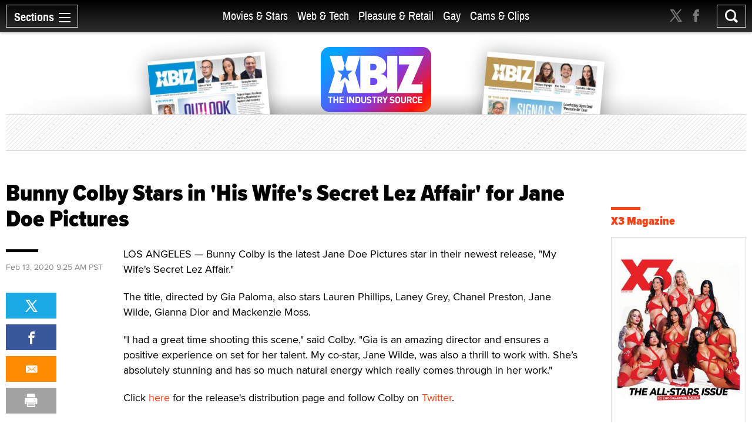

--- FILE ---
content_type: text/html; charset=utf-8
request_url: https://www.xbiz.com/news/250252/bunny-colby-stars-in-his-wifes-secret-lez-affair-for-jane-doe-pictures
body_size: 51769
content:
<!DOCTYPE html>
<html lang="en">
<head>
	<meta charset="utf-8">
	<meta name="viewport" content="width=device-width, initial-scale=1.0">
	<meta name="author" content="XBIZ">
	<meta http-equiv="Pragma" content="no-cache">
    

  
    <meta name="robots" content="All,INDEX,FOLLOW">

<meta name="RATING" content="RTA-5042-1996-1400-1577-RTA">
<meta name="distribution" content="global">
  <link rel="canonical" href="https://www.xbiz.com/news/250252/bunny-colby-stars-in-his-wifes-secret-lez-affair-for-jane-doe-pictures" />
    <meta name="keywords" content="Bunny Colby Stars in &#39;His Wife&#39;s Secret Lez Affair&#39; for Jane Doe Pictures">
    <meta name="PUBDATE" content="Feb 13, 2020">
    <meta property="og:title" content="Bunny Colby Stars in &#39;His Wife&#39;s Secret Lez Affair&#39; for Jane Doe Pictures">
    <meta name="twitter:title" content="Bunny Colby Stars in &#39;His Wife&#39;s Secret Lez Affair&#39; for Jane Doe Pictures">
    <title>Bunny Colby Stars in &#39;His Wife&#39;s Secret Lez Affair&#39; for Jane Doe Pictures - XBIZ.com</title>
    <meta property="og:url" content="https://www.xbiz.com/news/250252/bunny-colby-stars-in-his-wifes-secret-lez-affair-for-jane-doe-pictures">
        <meta property="og:type" content="article">

    <meta property="og:site_name" content="XBIZ">

    <meta name="twitter:site" content="@xbiz">
    <meta name="twitter:card" content="summary_large_image">
    <meta name="twitter:url" content="https://www.xbiz.com/news/250252/bunny-colby-stars-in-his-wifes-secret-lez-affair-for-jane-doe-pictures">



    

    <meta property="og:description" content="Bunny Colby is the latest Jane Doe Pictures star in their newest release, &#34;My Wife&#39;s Secret Lez Affair.&#34;">
    <meta name="twitter:description" content="Bunny Colby is the latest Jane Doe Pictures star in their newest release, &#34;My Wife&#39;s Secret Lez Affair.&#34;">
    <meta name="description" content="Bunny Colby is the latest Jane Doe Pictures star in their newest release, &#34;My Wife&#39;s Secret Lez Affair.&#34;">
    <meta name="twitter:image" content="https://www.xbiz.com/static/images/xbiznews.jpg">
      <meta property="og:image" content="https://www.xbiz.com/static/images/xbiznews.jpg">
      
    <link rel="image_src" href="https://www.xbiz.com/static/images/xbiznews.jpg">


	<meta property="fb:admins" content="1136316618">
	<meta property="fb:app_id" content="533438256842225">

	<link rel="dns-prefetch" href="//images.xbiz.com"/>
	<link rel="dns-prefetch" href="//wc08.xbiz.com"/>
	<link rel="dns-prefetch" href="//ajax.googleapis.com"/>

	<link rel="preload" href="/static/css/main.css?18072024" as="style" />
	<link rel="preload" href="/static/css/theme.css?18072025" as="style" />
	
	<link rel="preload" href="/static/jquery-ui-1.12.1.custom/jquery-ui.min.css" as="style" />
    <link rel="stylesheet" href="https://cdn.jsdelivr.net/npm/@fancyapps/ui@5.0/dist/fancybox/fancybox.css" />
	<link rel="preload" href="/static/js/lazyloading.js" as="script" />

	<link media="all" rel="stylesheet" href="/static/css/main.css?18072024">
	<link rel="stylesheet" href="/static/css/theme.css?18072025">
	
	<link rel="stylesheet" href="/static/jquery-ui-1.12.1.custom/jquery-ui.min.css">
	<script type="text/javascript" src="https://ajax.googleapis.com/ajax/libs/jquery/1.12.4/jquery.min.js" ></script>
	<script type="text/javascript">window.jQuery || document.write('<script src="/static/js/jquery-1.12.4.min.js" ><\/script>')</script>


	<link rel="apple-touch-icon" sizes="180x180" href="/static/apple-touch-icon.png">
	<link rel="icon" type="image/png" sizes="32x32" href="/static/favicon-32x32.png">
	<link rel="icon" type="image/png" sizes="16x16" href="/static/favicon-16x16.png">
	<link rel="manifest" href="/static/manifest.json">
	<link rel="mask-icon" href="/static/safari-pinned-tab.svg" color="#5bbad5">
	<link rel="shortcut icon" href="/static/favicon.ico">
    <meta name="msapplication-config" content="/static/browserconfig.xml">

  



	

	<script type="text/javascript" src="/static/js/lazyloading.js?17072024" async></script>

	<script type="application/ld+json">
{
  "@context": "https://schema.org",
  "@type": "NewsArticle",
  "headline": "Bunny Colby Stars in 'His Wife's Secret Lez Affair' for Jane Doe Pictures",
  
  "image": [
    "https://www.xbiz.com/static/images/xbiznews.jpg"
  ],
  
  "datePublished": "2020-02-13T09:25:59-08:00",
  "dateModified": "2020-02-13T09:26:05-08:00",
  
  "publisher": {
    "@type": "Organization",
    "name": "XBIZ",
    "logo": {
      "@type": "ImageObject",
      "url": "https://www.xbiz.com/static/images/logo-header.svg"
    }
  },
  "description": "Bunny Colby is the latest Jane Doe Pictures star in their newest release, \"My Wife's Secret Lez Affair.\"",
  "mainEntityOfPage": {
    "@type": "WebPage",
    "@id": "https://www.xbiz.com/news/250252/bunny-colby-stars-in-his-wifes-secret-lez-affair-for-jane-doe-pictures"
  }
}
</script>


</head>
<body>

  <div id="wrapper">
    <div class="w1">

      




<header id="header" >
  <div class="header-holder">
    <nav id="nav">
      <a href="#" class="nav-opener">
        <span class="opener-wrap">
          <span class="text">Sections</span><span class="decor"><span></span></span>
        </span>
      </a>
      <div class="nav-drop">
        <div class="nav-block same-height-holder">
          <div class="col col-1 same-height">
            <div class="link-block">
              
              <h2><a href="/">Home</a></h2>
              <ul class="link-list">
                <li><a href="/news">News</a></li>
                <li><a href="/features">Feature Articles</a></li>
                <li><a href="/movies">Movie Reviews</a></li>
                <li><a href="/pleasure-products">Pleasure Products</a></li>

                <li><a href="/photos">Photo Galleries</a></li>
                <li><a href="/directory">Business Directory</a></li>
                <li><a href="/events">Events</a></li>
              </ul>
            </div>
          </div>
          <div class="col col-2 same-height">
            <div class="section-block">
              <div class="inner-col col1">
								<div class="link-block">
                  <h2><a href="/movies-stars">Movies &amp; Stars</a></h2>
                  <ul class="link-list">
                    <li><a href="/movies-stars/news">News</a></li>
                    
										
                    <li><a href="/movies-stars/features">Feature Articles</a></li>
                    <li><a href="/movies">Movie Reviews</a></li>
                  </ul>
                </div>
              </div>
              <div class="inner-col col2">
								<div class="link-block">
                  <h2><a href="/web-tech">Web &amp; Tech</a></h2>
                  <ul class="link-list">
                    <li><a href="/web-tech/news">News</a></li>
                    <li><a href="/web-tech/features/trends">Trends</a></li>
                    <li><a href="/web-tech/features/profiles">Profiles</a></li>
                    <li><a href="/web-tech/features/opinion">Opinion</a></li>
                    <li><a href="/web-tech/vr">Virtual Reality</a></li>
                  </ul>
                </div>
              </div>
              <div class="inner-col col3">
                <div class="link-block">
                  <h2><a href="/pleasure-retail">Pleasure &amp; Retail</a></h2>
                  <ul class="link-list">
                    <li><a href="/pleasure-retail/news">News</a></li>
                    <li><a href="/pleasure-retail/features/trends">Trends</a></li>
                    <li><a href="/pleasure-retail/features/profiles">Profiles</a></li>
                    <li><a href="/pleasure-retail/features/opinion">Opinion</a></li>
                    <li><a href="/pleasure-products">Product Reviews</a></li>
                  </ul>
                </div>
              </div>
              <div class="inner-col col4">
                <div class="link-block">
                  <h2><a href="/gay">Gay</a></h2>
                  <ul class="link-list">
                    <li><a href="/gay/news">News</a></li>
                    <li><a href="/gay/features">Feature Articles</a></li>
                    <li><a href="/movies/gay">Movie Reviews</a></li>
                    
                  </ul>
                </div>
              </div>
              <div class="inner-col col5">
                <div class="link-block">
                  <h2><a href="/cams-clips">Cams & Clips</a></h2>
                  <ul class="link-list">
                    <li><a href="/cams-clips/news">News</a></li>
                    <li><a href="/cams-clips/stars">Stars</a></li>
									  
										<li><a href="/cams-clips/features/opinion">Views</a></li>
                    <li><a href="/cams-clips/features/profiles">Profiles</a></li>

                  </ul>
                </div>
              </div>
            </div>
          </div>
          <div class="col col-3 same-height">
            <div class="link-block">
              <h2 class="gray">More</h2>
              <ul class="link-list">
                <li><a href="/legal">Legal</a></li>
                <li><a href="/trans">Trans</a></li>
                <li><a href="/news/europe">Europe</a></li>
                
                
              </ul>
            </div>
          </div>

          
        </div>
        <div class="btn-holder">
          <a href="/pr" class="btn">Submit News</a>
        </div>
        <ul class="social-media">
          <li><a href="https://x.com/xbiz" target="_blank" rel="noopener"><span class="icon icon-twitter-with-circle"></span></a></li>
					<li><a href="https://www.facebook.com/xbiznews" target="_blank" rel="noopener"><span class="icon icon-facebook-with-circle"></span></a></li>
          <li><a href="/rss"><span class="icon icon-rss-circle"></span></a></li>
        </ul>
      </div>
    </nav>
    <div class="header-right">
      <div class="header-social">
        <ul>
          <li><a href="https://x.com/xbiz" target="_blank" rel="noopener"><span class="icon icon-twitter"></span></a></li>
					<li><a href="https://www.facebook.com/xbiznews" target="_blank" rel="noopener"><span class="icon icon-facebook"></span></a></li>
        </ul>
      </div>
      <div class="search-block">
        <a href="#" class="search-opener" id="search-opener"><span class="icon icon-search"></span></a>
        <div class="search-drop">
          <form class="search-form form-validation" method="get" action="https://www.xbiz.com/search">
            <fieldset>
              <input type="search" id="search" name="q" placeholder="" minlength="3" value="" data-required="true">
            </fieldset>
          </form>
        </div>
      </div>
    </div>
    <div class="nav-mid">
      <ul>
        <li ><a href="/movies-stars">Movies &amp; Stars</a></li>
				<li ><a href="/web-tech">Web &amp; Tech</a></li>
        <li ><a href="/pleasure-retail">Pleasure &amp; Retail</a></li>
        <li ><a href="/gay">Gay</a></li>
        <li ><a href="/cams-clips">Cams & Clips</a></li>
				
      </ul>
      
    </div>
    <div class="logo-header">
      <a href="#"><img src="/static/images/logo-header.svg" alt="XBIZ" width="116" height="45"></a>
    </div>
  </div>
</header>

      <script type="text/javascript">!function(e){var t={};function n(i){if(t[i])return t[i].exports;var o=t[i]={i:i,l:!1,exports:{}};return e[i].call(o.exports,o,o.exports,n),o.l=!0,o.exports}n.m=e,n.c=t,n.d=function(e,t,i){n.o(e,t)||Object.defineProperty(e,t,{enumerable:!0,get:i})},n.r=function(e){"undefined"!=typeof Symbol&&Symbol.toStringTag&&Object.defineProperty(e,Symbol.toStringTag,{value:"Module"}),Object.defineProperty(e,"__esModule",{value:!0})},n.t=function(e,t){if(1&t&&(e=n(e)),8&t)return e;if(4&t&&"object"==typeof e&&e&&e.__esModule)return e;var i=Object.create(null);if(n.r(i),Object.defineProperty(i,"default",{enumerable:!0,value:e}),2&t&&"string"!=typeof e)for(var o in e)n.d(i,o,function(t){return e[t]}.bind(null,o));return i},n.n=function(e){var t=e&&e.__esModule?function(){return e.default}:function(){return e};return n.d(t,"a",t),t},n.o=function(e,t){return Object.prototype.hasOwnProperty.call(e,t)},n.p="/",n(n.s=6)}({6:function(e,t,n){e.exports=n(7)},7:function(e,t){!function(e){function t(t){this.options=e.extend({container:null,hideOnClickOutside:!1,menuActiveClass:"nav-active",menuOpener:".nav-opener",menuDrop:".nav-drop",toggleEvent:"click",outsideClickEvent:"click touchstart pointerdown MSPointerDown"},t),this.initStructure(),this.attachEvents()}t.prototype={initStructure:function(){this.page=e("html"),this.container=e(this.options.container),this.opener=this.container.find(this.options.menuOpener),this.drop=this.container.find(this.options.menuDrop)},attachEvents:function(){var t=this;n&&(n(),n=null),this.outsideClickHandler=function(n){if(t.isOpened()){var i=e(n.target);i.closest(t.opener).length||i.closest(t.drop).length||t.hide()}},this.openerClickHandler=function(e){e.preventDefault(),t.toggle()},this.opener.on(this.options.toggleEvent,this.openerClickHandler)},isOpened:function(){return this.container.hasClass(this.options.menuActiveClass)},show:function(){this.container.addClass(this.options.menuActiveClass),this.options.hideOnClickOutside&&this.page.on(this.options.outsideClickEvent,this.outsideClickHandler)},hide:function(){this.container.removeClass(this.options.menuActiveClass),this.options.hideOnClickOutside&&this.page.off(this.options.outsideClickEvent,this.outsideClickHandler)},toggle:function(){this.isOpened()?this.hide():this.show()},destroy:function(){this.container.removeClass(this.options.menuActiveClass),this.opener.off(this.options.toggleEvent,this.clickHandler),this.page.off(this.options.outsideClickEvent,this.outsideClickHandler)}};var n=function(){var t,n,i=e(window),o=e("html"),s=function(){t=!1,o.removeClass("resize-active")};i.on("resize orientationchange",(function(){t||(t=!0,o.addClass("resize-active")),clearTimeout(n),n=setTimeout(s,500)}))};e.fn.mobileNav=function(n){return this.each((function(){var i=new t(e.extend({},n,{container:this}));e.data(this,"MobileNav",i)}))}}(jQuery),jQuery("body").mobileNav({hideOnClickOutside:!0,menuActiveClass:"nav-active",menuOpener:".nav-opener",menuDrop:".nav-drop"}),jQuery("body").mobileNav({hideOnClickOutside:!0,menuActiveClass:"search-active",menuOpener:".search-opener",menuDrop:".search-drop"})}});</script>


      <main id="main" role="main">
  <div class="container">

    <div class="visual">
  <div class="visual-wrap  ">
    <div class="logo">
      <a href="/"><img src="/static/images/logo.svg" alt="XBIZ THE INDUSTRY SOURCE" width="300" height="149"></a>
    </div>
    <div class="col">
      
        <div class="mag mag1">
          <a href="/pub/xbizworld">
            
              <img src="https://images.xbiz.com/images/magazines/425_md.jpg/t/1767284560" alt="xbiz world" width="200" height="126" >
              
            
          </a>
        </div>
      
    </div>
    <div class="col">
      
        <div class="mag mag2">
          <a href="/pub/xbizpremiere">
            
              <img src="https://images.xbiz.com/images/magazines/427_md.jpg/t/1767284640" alt="xbiz premiere" width="200" height="126" >
              
            
          </a>
        </div>
      
    </div>
  </div>
  <div class="banner">
    <div class="img-holder">
      <script type='text/javascript'><!--//<![CDATA[
   var m3_u = (location.protocol=='https:'?'https://wc08.xbiz.com/www/delivery/ajs.php':'https://wc08.xbiz.com/www/delivery/ajs.php');
   var m3_r = Math.floor(Math.random()*99999999999);
   if (!document.MAX_used) document.MAX_used = ',';
   document.write ("<scr"+"ipt type='text/javascript' src='"+m3_u);
   document.write ("?zoneid=128");document.write ('&amp;cb=' + m3_r);
   if (document.MAX_used != ',') document.write ("&amp;exclude=" + document.MAX_used);
   document.write (document.charset ? '&amp;charset='+document.charset : (document.characterSet ? '&amp;charset='+document.characterSet : ''));
   document.write ("&amp;loc=" + escape(window.location));
   if (document.referrer) document.write ("&amp;referer=" + escape(document.referrer));
   if (document.context) document.write ("&context=" + escape(document.context));
   if (document.mmm_fo) document.write ("&amp;mmm_fo=1");
   document.write ("'><\/scr"+"ipt>");
//]]>--></script><noscript><a href='https://wc08.xbiz.com/www/delivery/ck.php?n=a70a87c8&amp;cb=1028367180035426186' rel='sponsored' target='_blank'><img src='https://wc08.xbiz.com/www/delivery/avw.php?zoneid=128&amp;cb=1028367180035426186&amp;n=a70a87c8' border='0' alt='' /></a></noscript>
    </div>
  </div>
</div>


    <div class="two-columns style-2">
      <div class="col col1">
        <article class="article-holder layout-2">
          <header>
            <h1>Bunny Colby Stars in &#39;His Wife&#39;s Secret Lez Affair&#39; for Jane Doe Pictures</h1>
          </header>
          <div class="article-cols">
            <div class="article-text">
              <div class="text-wrapper sticky-holder">
                
                
                

                <div class="author-info">
                  
                  <time datetime="2020-02-13T09:25:59-08:00" itemprop="datePublished" class="date">Feb 13, 2020 9:25 AM PST</time>
                </div>

                <main>
                  <p>LOS ANGELES — Bunny Colby is the latest Jane Doe Pictures star in their newest release, "My Wife's Secret Lez Affair."</p>
<p>The title, directed by Gia Paloma, also stars Lauren Phillips, Laney Grey, Chanel Preston, Jane Wilde, Gianna Dior and Mackenzie Moss.</p>
<p>"I had a great time shooting this scene," said Colby. "Gia is an amazing director and ensures a positive experience on set for her talent. My co-star, Jane Wilde, was also a thrill to work with. She’s absolutely&nbsp;stunning and has so much natural energy which really comes through in her work."</p>
<p>Click <a href="https://www.adultdvdempire.com/2768267/his-wifes-secret-lez-affair-porn-movies.html" target="_blank" rel="noopener">here</a> for the release's distribution page and follow Colby on <a href="https://twitter.com/bunnycolby" target="_blank" rel="noopener">Twitter</a>.</p>

                  

                </main>

                <div class="info-div">
                  
                    <span class="title">Related:&nbsp;&nbsp;</span>
                    <ul class="name-list">
                      
                        <li><a href="/p/bunny-colby?v=2017-09-21">Bunny Colby</a></li>
                      
                        <li><a href="/p/chanel-preston?v=2017-09-21">Chanel Preston</a></li>
                      
                        <li><a href="/p/gia-paloma?v=2017-09-21">Gia Paloma</a></li>
                      
                        <li><a href="/p/gianna-dior?v=2017-09-21">Gianna Dior</a></li>
                      
                        <li><a href="/p/jane-doe-pictures?v=2017-09-21">Jane Doe Pictures</a></li>
                      
                        <li><a href="/p/jane-wilde?v=2017-09-21">Jane Wilde</a></li>
                      
                        <li><a href="/p/laney-grey?v=2017-09-21">Laney Grey</a></li>
                      
                        <li><a href="/p/lauren-phillips?v=2017-09-21">Lauren Phillips</a></li>
                      
                        <li><a href="/p/mackenzie-moss?v=2017-09-21">Mackenzie Moss</a></li>
                      
                    </ul>
                  
                </div>
                <div class="widget hide-lg">
                  <div class="sticky-block">
                    <ul class="tool-list">
                      <li>
                        <a class="twitter" href="https://twitter.com/intent/tweet?url=https%3a%2f%2fwww.xbiz.com%2fnews%2f250252%2fbunny-colby-stars-in-his-wifes-secret-lez-affair-for-jane-doe-pictures&amp;text=Bunny%20Colby%20Stars%20in%20%27His%20Wife%27s%20Secret%20Lez%20Affair%27%20for%20Jane%20Doe%20Pictures&amp;via=xbiz">
                          <span class="icon icon-twitter"></span>
                        </a>
                        <script type="text/javascript" src="https://platform.twitter.com/widgets.js"></script>
                      </li>
                      <li>
                        <a class="facebook" href="http://www.facebook.com/sharer.php?u=https%3a%2f%2fwww.xbiz.com%2fnews%2f250252%2fbunny-colby-stars-in-his-wifes-secret-lez-affair-for-jane-doe-pictures&amp;title=Bunny%20Colby%20Stars%20in%20%27His%20Wife%27s%20Secret%20Lez%20Affair%27%20for%20Jane%20Doe%20Pictures" target="_blank" rel="noopener">
                          <span class="icon icon-facebook"></span>
                        </a>
                      </li>
                      
											
											<li><a href="mailto:?subject=Bunny%20Colby%20Stars%20in%20%27His%20Wife%27s%20Secret%20Lez%20Affair%27%20for%20Jane%20Doe%20Pictures&body=https%3a%2f%2fwww.xbiz.com%2fnews%2f250252%2fbunny-colby-stars-in-his-wifes-secret-lez-affair-for-jane-doe-pictures" class="mail"><span class="icon icon-mail-envelope-closed"></span></a></li>
                      <li><a href="#" class="print" onclick="window.print(); return false;"><span class="icon icon-printer-text"></span></a></li>
                    </ul>
                  </div>
                </div>
              </div>

              

              

              <form class="signup-form form-validation" action="#" autocomplete="off">
                <h2 class="with-decor">Don't Miss a Beat</h2>
                <div id="show-signup-form">
                    <p>Stay informed of the latest developments. Subscribe to XBIZ newsletters.</p>
                    <div class="form-wrap">
                      <div class="input-holder">
                        <input type="email" class="form-control" name="email" id="emaildetails" placeholder="Enter your email address" data-required="true" required autocomplete="nope">
                        <input type="hidden" name="pos" id="posdetails" value="s1" >
                        <input type="hidden" name="nlc[]" value="1" >
                        <input type="hidden" name="nlc[]" value="6" >
                        <input type="hidden" name="nlc[]" value="9" >
                        <input type="hidden" name="nlc[]" value="29" >
                      </div>
                      <input type="submit" value="Sign Up" class="btn-signup-details">
                    </div>
                    <div class="g-recaptcha"
                      data-sitekey="6Lfa8qIZAAAAADGtjrN7rRNphwnvyle9NigtczUe"
                      data-callback="onSubmitSignup"
                      data-size="invisible">
                    </div>
                </div>
                <div id="show-signup-success-form" class="hidden">
                    <p><i>Thank you, we have sent you an email to confirm your request.</i></p>
                    <p><a href="#" id="subscribe-another"><i>Click here</i></a> <i>if you would like to subscribe an additional email address.</i></p>
                </div>
              </form>
            </div>
            <div class="article-sidebar hide-sm">
              <div class="widget">
                
                <time datetime="2020-02-13T09:25:59-08:00" itemprop="datePublished" class="date">Feb 13, 2020 9:25 AM PST</time>
                <div class="sticky-block">
                  <ul class="tool-list">
                    <li>
                      <a class="twitter" href="https://twitter.com/intent/tweet?url=https%3a%2f%2fwww.xbiz.com%2fnews%2f250252%2fbunny-colby-stars-in-his-wifes-secret-lez-affair-for-jane-doe-pictures&amp;text=Bunny%20Colby%20Stars%20in%20%27His%20Wife%27s%20Secret%20Lez%20Affair%27%20for%20Jane%20Doe%20Pictures&amp;via=xbiz">
                        <span class="icon icon-twitter"></span>
                      </a>
                      <script type="text/javascript" src="https://platform.twitter.com/widgets.js"></script>
                    </li>
                    <li>
                      <a class="facebook" href="http://www.facebook.com/sharer.php?u=https%3a%2f%2fwww.xbiz.com%2fnews%2f250252%2fbunny-colby-stars-in-his-wifes-secret-lez-affair-for-jane-doe-pictures&amp;title=Bunny%20Colby%20Stars%20in%20%27His%20Wife%27s%20Secret%20Lez%20Affair%27%20for%20Jane%20Doe%20Pictures" target="_blank" rel="noopener">
                        <span class="icon icon-facebook"></span>
                      </a>
                    </li>
                    
                    
										<li><a href="mailto:?subject=Bunny%20Colby%20Stars%20in%20%27His%20Wife%27s%20Secret%20Lez%20Affair%27%20for%20Jane%20Doe%20Pictures&body=https%3a%2f%2fwww.xbiz.com%2fnews%2f250252%2fbunny-colby-stars-in-his-wifes-secret-lez-affair-for-jane-doe-pictures" class="mail"><span class="icon icon-mail-envelope-closed"></span></a></li>
                    <li><a href="#" class="print" onclick="window.print(); return false;"><span class="icon icon-printer-text"></span></a></li>
                  </ul>
                </div>
              </div>
            </div>
            <div class="article-copyrights">
              <p>Copyright &copy; 2026 Adnet Media. All Rights Reserved. XBIZ is a trademark of Adnet Media.<br>
Reproduction in whole or in part in any form or medium without express written permission is prohibited.</p>
            </div>
          </div>
          <div class="news-section">
            <h2 class="with-decor black">More News</h2>
            <div class="item-holder load-more-holder">
              

                <div class="item
                  ">


                  
                    
                      <a href="/news/295293/stephanie-love-stars-in-latest-from-evil-angel" class="img-holder lazyload"
                        data-bg="https://images.xbiz.com/images/news/295293/600x343.jpg/t/1768926495"
                        
                        
                      >
                        <span class="hidden">Stephanie Love Stars in Latest From Evil Angel</span>
                      </a>
                    
                  

                  <div class="text-holder">
                    <h2><a href="/news/295293/stephanie-love-stars-in-latest-from-evil-angel">Stephanie Love Stars in Latest From Evil Angel</a></h2>
                    <p>Stephanie Love stars with directors/performers Francesca Le and Mark Wood, aka LeWood, in “Stephanie &amp; Francesca Anal 3-Way,” from Evil Angel.</p>
                    <time datetime="2026-01-20T08:27:26-08:00" class="time">Jan 20, 2026</time>
                  </div>
                </div>
              

                <div class="item
                  ">


                  
                    
                      <a href="/news/295277/cherie-deville-stars-in-latest-from-brazzers" class="img-holder lazyload"
                        data-bg="https://images.xbiz.com/images/news/295277/600x343.jpg/t/1768851410"
                        
                        
                      >
                        <span class="hidden">Cherie DeVille Stars in Latest From Brazzers</span>
                      </a>
                    
                  

                  <div class="text-holder">
                    <h2><a href="/news/295277/cherie-deville-stars-in-latest-from-brazzers">Cherie DeVille Stars in Latest From Brazzers</a></h2>
                    <p>Multi-XMAs winner Cherie DeVille stars with Mike Ox in the latest Brazzers scene, titled “Trespassing Her Yard.”</p>
                    <time datetime="2026-01-19T11:36:40-08:00" class="time">Jan 19, 2026</time>
                  </div>
                </div>
              

                <div class="item
                  ">


                  
                    
                      <a href="/news/295275/natasha-nice-headlines-cheating-with-my-wife-3-from-sweet-sinner" class="img-holder lazyload"
                        data-bg="https://images.xbiz.com/images/news/295275/600x343.jpg/t/1768843478"
                        
                        
                      >
                        <span class="hidden">Natasha Nice Headlines 'Cheating With My Wife 3' From Sweet Sinner</span>
                      </a>
                    
                  

                  <div class="text-holder">
                    <h2><a href="/news/295275/natasha-nice-headlines-cheating-with-my-wife-3-from-sweet-sinner">Natasha Nice Headlines &#39;Cheating With My Wife 3&#39; From Sweet Sinner</a></h2>
                    <p>Natasha Nice headlines &#34;Cheating With My Wife 3,&#34; the latest release from Mile High Media studio brand Sweet Sinner.</p>
                    <time datetime="2026-01-19T09:24:20-08:00" class="time">Jan 19, 2026</time>
                  </div>
                </div>
              

                <div class="item
                  ">


                  
                    
                      <a href="/news/295270/x3-expo-day-2-delivers-stars-screenings-and-fan-favorites" class="img-holder lazyload"
                        data-bg="https://images.xbiz.com/images/news/295270/600x343.jpg/t/1768872115"
                        
                        
                      >
                        <span class="hidden">X3 Expo Day 2 Delivers Stars, Screenings and Fan Favorites</span>
                      </a>
                    
                  

                  <div class="text-holder">
                    <h2><a href="/news/295270/x3-expo-day-2-delivers-stars-screenings-and-fan-favorites">X3 Expo Day 2 Delivers Stars, Screenings and Fan Favorites</a></h2>
                    <p>The sun once again shone brightly on the historic Hollywood Palladium as throngs of avid fans made their way through the doors, ready to experience Day 2 of the 2026 X3 Expo.</p>
                    <time datetime="2026-01-18T16:59:00-08:00" class="time">Jan 18, 2026</time>
                  </div>
                </div>
              

                <div class="item
                  ">


                  
                    
                      <a href="/news/295268/x3-expo-kicks-into-gear-with-an-all-star-lineup" class="img-holder lazyload"
                        data-bg="https://images.xbiz.com/images/news/295268/600x343.jpg/t/1768872121"
                        
                        
                      >
                        <span class="hidden">X3 Expo Kicks Into Gear With an All-Star Lineup</span>
                      </a>
                    
                  

                  <div class="text-holder">
                    <h2><a href="/news/295268/x3-expo-kicks-into-gear-with-an-all-star-lineup">X3 Expo Kicks Into Gear With an All-Star Lineup</a></h2>
                    <p>Outside the historic Hollywood Palladium on Friday, a huge crowd of fans lined Sunset Boulevard, eagerly awaiting the opening of the 2026 X3 Expo and their big chance to meet the cream of the crop of adult stars.</p>
                    <time datetime="2026-01-17T17:45:00-08:00" class="time">Jan 17, 2026</time>
                  </div>
                </div>
              

                <div class="item
                  ">


                  
                    
                      <a href="/news/295266/zara-makes-her-studio-debut-for-blacked" class="img-holder lazyload"
                        data-bg="https://images.xbiz.com/images/news/295266/600x343.jpg/t/1768939957"
                        
                        
                      >
                        <span class="hidden">Zara Makes Her Studio Debut for Blacked</span>
                      </a>
                    
                  

                  <div class="text-holder">
                    <h2><a href="/news/295266/zara-makes-her-studio-debut-for-blacked">Zara Makes Her Studio Debut for Blacked</a></h2>
                    <p>Newcomer Zara has made her studio debut for Vixen Media Group studio imprint Blacked, alongside Anton Harden.</p>
                    <time datetime="2026-01-16T17:17:00-08:00" class="time">Jan 16, 2026</time>
                  </div>
                </div>
              

                <div class="item
                  ">


                  
                    
                      <a href="/news/295247/kylie-rocket-leads-dorcels-couture-no-4" class="img-holder lazyload"
                        data-bg="https://images.xbiz.com/images/news/295247/600x343.jpg/t/1768602841"
                        
                        
                      >
                        <span class="hidden">Kylie Rocket Leads Dorcel's 'Couture No. 4'</span>
                      </a>
                    
                  

                  <div class="text-holder">
                    <h2><a href="/news/295247/kylie-rocket-leads-dorcels-couture-no-4">Kylie Rocket Leads Dorcel&#39;s &#39;Couture No. 4&#39;</a></h2>
                    <p>Kylie Rocket headlines the latest release from Dorcel, titled “Couture No. 4.”</p>
                    <time datetime="2026-01-16T14:33:54-08:00" class="time">Jan 16, 2026</time>
                  </div>
                </div>
              

                <div class="item
                  ">


                  
                    
                      <a href="/news/295242/anna-de-ville-toplines-latest-desperate-anal-milfs-from-david-perry" class="img-holder lazyload"
                        data-bg="https://images.xbiz.com/images/news/295242/600x343.jpg/t/1768582365"
                        
                        
                      >
                        <span class="hidden">Anna de Ville Toplines Latest 'Desperate Anal MILFs' From David Perry</span>
                      </a>
                    
                  

                  <div class="text-holder">
                    <h2><a href="/news/295242/anna-de-ville-toplines-latest-desperate-anal-milfs-from-david-perry">Anna de Ville Toplines Latest &#39;Desperate Anal MILFs&#39; From David Perry</a></h2>
                    <p>Anna de Ville headlines the seventh volume of director David Perry&#39;s &#34;Desperate Anal MILFs,&#34; now available from Evil Angel.</p>
                    <time datetime="2026-01-16T08:52:33-08:00" class="time">Jan 16, 2026</time>
                  </div>
                </div>
              

                <div class="item
                  ">


                  
                    
                      <a href="/news/295241/alexa-leigh-makes-her-wifey-debut" class="img-holder lazyload"
                        data-bg="https://images.xbiz.com/images/news/295241/600x343.jpg/t/1768581154"
                        
                        
                      >
                        <span class="hidden">Alexa Leigh Makes Her WIFEY Debut</span>
                      </a>
                    
                  

                  <div class="text-holder">
                    <h2><a href="/news/295241/alexa-leigh-makes-her-wifey-debut">Alexa Leigh Makes Her WIFEY Debut</a></h2>
                    <p>Alexa Leigh stars with her husband Keith and Dan Damage in the latest release from Vixen Media Group studio imprint WIFEY.</p>
                    <time datetime="2026-01-16T08:31:00-08:00" class="time">Jan 16, 2026</time>
                  </div>
                </div>
              

                <div class="item
                  ">


                  
                    
                      <a href="/news/295240/angela-white-stars-in-latest-from-brazzers" class="img-holder lazyload"
                        data-bg="https://images.xbiz.com/images/news/295240/600x343.jpg/t/1768581146"
                        
                        
                      >
                        <span class="hidden">Angela White Stars in Latest From Brazzers</span>
                      </a>
                    
                  

                  <div class="text-holder">
                    <h2><a href="/news/295240/angela-white-stars-in-latest-from-brazzers">Angela White Stars in Latest From Brazzers</a></h2>
                    <p>Multi-XMAs winner Angela White stars with Derek Savage and Jack Blaque in the latest release from Brazzers, titled &#34;Meet and Skeet.&#34;</p>
                    <time datetime="2026-01-16T08:30:00-08:00" class="time">Jan 16, 2026</time>
                  </div>
                </div>
              

              
                <a href="/news/250252/load-more" data-page="2" class="more load-more" rel="nofollow">Show More</a>
              

            </div>
          </div>
        </article>
      </div>
      <div class="col col2">
        <div class="sticky-sidebar" data-infinity-scroll="">
          <div class="banner-div">
            <script type='text/javascript'><!--//<![CDATA[
   var m3_u = (location.protocol=='https:'?'https://wc08.xbiz.com/www/delivery/ajs.php':'https://wc08.xbiz.com/www/delivery/ajs.php');
   var m3_r = Math.floor(Math.random()*99999999999);
   if (!document.MAX_used) document.MAX_used = ',';
   document.write ("<scr"+"ipt type='text/javascript' src='"+m3_u);
   document.write ("?zoneid=111");document.write ('&amp;cb=' + m3_r);
   if (document.MAX_used != ',') document.write ("&amp;exclude=" + document.MAX_used);
   document.write (document.charset ? '&amp;charset='+document.charset : (document.characterSet ? '&amp;charset='+document.characterSet : ''));
   document.write ("&amp;loc=" + escape(window.location));
   if (document.referrer) document.write ("&amp;referer=" + escape(document.referrer));
   if (document.context) document.write ("&context=" + escape(document.context));
   if (document.mmm_fo) document.write ("&amp;mmm_fo=1");
   document.write ("'><\/scr"+"ipt>");
//]]>--></script><noscript><a href='https://wc08.xbiz.com/www/delivery/ck.php?n=ab8f0e3c&amp;cb=8555777419726081980' rel='sponsored' target='_blank'><img src='https://wc08.xbiz.com/www/delivery/avw.php?zoneid=111&amp;cb=8555777419726081980&amp;n=ab8f0e3c' border='0' alt='' /></a></noscript>

            
                <div class="banner-events">
                    <h2 class="with-decor">
  <a href="https://www.x3mag.com" target="_blank" rel="noopener">X3 Magazine</a>
</h2>
<ul class="trend-list recent-event-list">
  
    <li>
      <div class="img-holder" style="width: 100%">
        <a href="https://x3mag.com/digital/2026-01/" target="_blank" rel="noopener">
          <img src="/static/images/placeholder_77x77.svg" class="lazyload" data-src="https://images.xbiz.com/images/x3/202601_xbizcom.jpg/t/1767284805" alt="X3 Magazine" width="242" height="314">
        </a>
      </div>
    </li>
  
</ul>

                </div>
            

            

            

            
                <div class="tab-box xbiznetbox">
                    <h2 class="with-decor">
  <a href="https://www.xbiz.net" target="_blank">XBIZ.net</a>
</h2>
<div class="tab-holder xbiznet-holder">
  <ul class="tabset">
    
      <li><a href="#tab1" class="active">Discussions</a></li>
    
    
      <li><a href="#tab2">Jobs</a></li>
    
  </ul>
  <div class="tab-content">
    <div id="tab1" class="tab-data active">
      <ul class="data-list">
        
          <li>
            <p><a href="https://www.xbiz.net/discussions/adult-community/74056/congratulations-to-all-the-winners-of-the-xmas" target="_blank" rel="noopener">Congratulations To All The Winners Of The XMAs</a></p>
            <span class="name">Terry Stephens</span>
          </li>
        
          <li>
            <p><a href="https://www.xbiz.net/discussions/adult-community/73970/favorite-streaming-platform" target="_blank" rel="noopener">Favorite Streaming Platform?</a></p>
            <span class="name">Rico Shades</span>
          </li>
        
          <li>
            <p><a href="https://www.xbiz.net/discussions/adult-community/73990/it-is-not-ai-that-will-replace-most-of-us-it-is-this" target="_blank" rel="noopener">It is not AI that will replace most of us, it is this!</a></p>
            <span class="name">Dan Leal aka Porno Dan</span>
          </li>
        
          <li>
            <p><a href="https://www.xbiz.net/discussions/adult-community/70138/testing-standard" target="_blank" rel="noopener">Testing Standard</a></p>
            <span class="name">NoRealValue - (Joe Evans)</span>
          </li>
        
          <li>
            <p><a href="https://www.xbiz.net/discussions/adult-community/74000/of-valued-at-8-billion-holy" target="_blank" rel="noopener">OF Valued at 8 Billion! Holy...</a></p>
            <span class="name">AdultSiteBroker</span>
          </li>
        
          <li>
            <p><a href="https://www.xbiz.net/discussions/adult-community/74031/ig-flooded-with-ai-sex-scandals-targeting-celebrities" target="_blank" rel="noopener">IG flooded with AI “sex scandals” targeting celebrities</a></p>
            <span class="name">Julia Epiphany</span>
          </li>
        
          <li>
            <p><a href="https://www.xbiz.net/discussions/adult-community/73979/deplatforming-adult-game-developers-on-github" target="_blank" rel="noopener">Deplatforming adult game developers on Github</a></p>
            <span class="name">Theo Adler</span>
          </li>
        
          <li>
            <p><a href="https://www.xbiz.net/discussions/adult-community/74006/safe-havens-for-artists-performers-photographers-outside-the-us" target="_blank" rel="noopener">Safe Havens For Artists, Performers &amp; Photographers Outside The U.S.</a></p>
            <span class="name">LWORTHSWP</span>
          </li>
        
          <li>
            <p><a href="https://www.xbiz.net/discussions/adult-community/73965/uk-considering-banning-x-in-the-uk-over-groks-sexual-image-generation" target="_blank" rel="noopener">UK considering banning X in the UK over Grok&#39;s sexual image generation</a></p>
            <span class="name">East Star Models 🇪🇺</span>
          </li>
        
          <li>
            <p><a href="https://www.xbiz.net/discussions/adult-community/73977/where-do-draw-the-line-kickbacks-and-conflicts-of-interest" target="_blank" rel="noopener">Where Do Draw the Line?  Kickbacks and Conflicts of Interest?</a></p>
            <span class="name">K R I S T E N</span>
          </li>
        
      </ul>
    </div>
    
      <div id="tab2" class="tab-data">
        <ul class="data-list">
          
            <li>
              <p><a href="https://www.xbiz.net/jobs/18224/traffic-manager-north-america" target="_blank" rel="noopener">Traffic Manager (North America)</a></p>
              <span class="name">swaggaman</span>
            </li>
          
            <li>
              <p><a href="https://www.xbiz.net/jobs/18223/chat-operations-manager" target="_blank" rel="noopener">Chat Operations Manager</a></p>
              <span class="name">Dusty Marie</span>
            </li>
          
            <li>
              <p><a href="https://www.xbiz.net/jobs/18222/hr-manager-at-leading-onlyfans-agency" target="_blank" rel="noopener">HR Manager at Leading OnlyFans Agency</a></p>
              <span class="name">Ollie</span>
            </li>
          
            <li>
              <p><a href="https://www.xbiz.net/jobs/18220/affiliate-manager" target="_blank" rel="noopener">Affiliate Manager</a></p>
              <span class="name">Cristina Horez</span>
            </li>
          
            <li>
              <p><a href="https://www.xbiz.net/jobs/18219/scanner-and-editor" target="_blank" rel="noopener">Scanner and Editor</a></p>
              <span class="name">Steven Grooby</span>
            </li>
          
            <li>
              <p><a href="https://www.xbiz.net/jobs/18218/b2b-sales-representative" target="_blank" rel="noopener">B2B Sales Representative</a></p>
              <span class="name">Janice</span>
            </li>
          
            <li>
              <p><a href="https://www.xbiz.net/jobs/18217/graphic-designer-web-designer-remote" target="_blank" rel="noopener">Graphic Designer / Web Designer (Remote)</a></p>
              <span class="name">LORI ANDERSON</span>
            </li>
          
            <li>
              <p><a href="https://www.xbiz.net/jobs/18216/community-manager" target="_blank" rel="noopener">Community Manager</a></p>
              <span class="name">K</span>
            </li>
          
            <li>
              <p><a href="https://www.xbiz.net/jobs/18211/senior-digital-marketing-manager-kol-pr-co-branding" target="_blank" rel="noopener">Senior Digital Marketing Manager – KOL, PR &amp; Co-Branding</a></p>
              <span class="name">Liz</span>
            </li>
          
            <li>
              <p><a href="https://www.xbiz.net/jobs/18209/photographervideographer" target="_blank" rel="noopener">Photographer/Videographer</a></p>
              <span class="name">Venus Lux</span>
            </li>
          
        </ul>
      </div>
    
  </div>
</div>

                </div>
            

          </div>
        </div>
      </div>
    </div>
  </div>
  
</main>

<script type="text/javascript" src="/static/js/fitvids.min.js" ></script>
<script>
  $(document).ready(function(){
    
    $("#main .article-holder").fitVids({ customSelector: "iframe[src^='https://xbiz.tv'], iframe[src^='https://www.xbiz.tv']"});
  });
</script>


    </div>

    <footer id="footer">
  <div class="footer-holder">
    <div class="container">
      <span class="footer-title">XBIZ is the world’s leading source for adult industry news and information.</span>
      <div class="footer-block">
        <div class="col col-1">
          <h3>xbiz</h3>
          <ul class="footer-links">
            <li><a href="/pr">Submit News</a></li>
            <li><a href="https://xbizmedia.com" target="_blank" rel="noopener">Advertising</a></li>
            <li><a href="/contact">Contact</a></li>
            <li><a href="/about">About</a></li>
            <li><a href="/privacy">Privacy Policy</a></li>
          </ul>
        </div>
        <div class="col col-2">
          <h3>connect</h3>
          <form id="newsletter-form" name="newsletter_form" class="newsletter-form form-validation" action="#" autocomplete="off">
            
            

            <fieldset>
              <p>Stay informed of the latest industry developments. Enter your email to subscribe to XBIZ newsletters.</p>
              <div class="input-holder">
                <input type="email" name="email" id="newsletteremail" placeholder="Enter email" data-required="true" required autocomplete="nope">
                <input type="hidden" name="pos" id="pos" value="s1" >
                <input type="hidden" name="nlc[]" value="1" >
                <input type="hidden" name="nlc[]" value="6" >
                <input type="hidden" name="nlc[]" value="9" >
                <input type="hidden" name="nlc[]" value="29" >
                <input type="submit" value="GO" id="btn-signup-newsletter" formname="newsletter_form" >
              </div>
            </fieldset>
          </form>
          <div class="hidden subscribed-success" id="subscribed-success">
              <p><i>Thank you, we have sent you an email to confirm your request.</i></p>
              <p><a href="#" id="subscribe-another"><i>Click here</i></a> <i>if you would like to subscribe an additional email address.</i></p>
          </div>


            <style>
                .grecaptcha-badge { visibility: hidden; } input.with-error { border:solid 1px red !important; background-color:#ffd !important;  }
                .newsletter-form input[type=submit]:disabled { opacity: 0.5}
                .signup-form input[type=submit]:disabled { opacity: 0.5}
            </style>
            <div class="g-recaptcha"
              data-sitekey="6Lfa8qIZAAAAADGtjrN7rRNphwnvyle9NigtczUe"
                data-callback="onSubmit"
                data-size="invisible">
            </div>



          <ul class="social-media">
            <li><a href="https://x.com/xbiz" target="_blank" rel="noopener"><span class="icon icon-twitter-with-circle"></span></a></li>
            <li><a href="https://www.facebook.com/xbiznews" target="_blank" rel="noopener"><span class="icon icon-facebook-with-circle"></span></a></li>
            <li><a href="/rss"><span class="icon icon-rss-circle"></span></a></li>
          </ul>
        </div>
        <div class="col col-3">
          <h3>network</h3>
          <div class="footer-link-holder">
            <ul class="footer-links">
              <li><a href="https://www.xbiz.com">XBIZ.com</a></li>
              <li><a href="https://www.xbiz.net" target="_blank" rel="noopener">XBIZ.net</a></li>
              <li><a href="https://www.xbiz.com/pub/xbizworld">XBIZ World</a></li>
              <li><a href="https://www.xbiz.com/pub/xbizpremiere">XBIZ Premiere</a></li>
            </ul>
            <ul class="footer-links">
              <li><a href="https://www.xbizshow.com" target="_blank" rel="noopener">XBIZ LA</a></li>
              <li><a href="https://www.xbizmiami.com" target="_blank" rel="noopener">XBIZ Miami</a></li>
              <li><a href="https://www.xbizamsterdam.com" target="_blank" rel="noopener">XBIZ Amsterdam</a></li>
              <li><a href="https://www.xma.show" target="_blank" rel="noopener">XMAs</a></li>
            </ul>
          </div>
        </div>
        <div class="col col-4">
          <h3>magazines</h3>
          <ul class="mag-list">
            <li>
                <a href="/pub/xbizworld">
                    <img class="lazyload" data-src="https://images.xbiz.com/images/magazines/425_md.jpg/t/1767284560" alt="xbiz world" width="139" height="202">
                    
                </a>
            </li>
            <li>
                <a href="/pub/xbizpremiere">
                    <img class="lazyload" data-src="https://images.xbiz.com/images/magazines/427_md.jpg/t/1767284640" alt="xbiz premiere" width="139" height="202">
                    
                </a>
            </li>
          </ul>
        </div>
      </div>
      <div class="footer-info">
        <p>Copyright &copy; 2026 Adnet Media. All Rights Reserved. XBIZ is a trademark of Adnet Media.</p>
        <p>Reproduction in whole or in part in any form or medium without express written permission is prohibited. For reprint permission contact us.</p>
        <p>
            This site is protected by reCAPTCHA and the Google
            <a href="https://policies.google.com/privacy" style="color:#a7a7a7">Privacy Policy</a> and
            <a href="https://policies.google.com/terms" style="color:#a7a7a7">Terms of Service</a> apply.
        </p>
      </div>
    </div>
  </div>
  <div style="display:none">12.5.19</div>



    <script type="text/javascript" src="/static/js/footer.js?04112025" ></script>
    <script src="https://www.google.com/recaptcha/api.js?onload=RenderRecaptchas&render=explicit&hl=en" async defer></script>
</footer>



  </div>


  <script type="text/javascript" src="/static/jquery-ui-1.12.1.custom/jquery-ui.js?v2" ></script>
  <script src="https://cdn.jsdelivr.net/npm/@fancyapps/ui@5.0/dist/fancybox/fancybox.umd.js"></script>
  <script type="text/javascript" src="/static/js/main.js?03082025" ></script>
  <script type="text/javascript" src="/static/js/theme.js?03082025" ></script>


  <script async src="https://www.googletagmanager.com/gtag/js?id=G-0TBJ8W40XS"></script>
<script>
  window.dataLayer = window.dataLayer || [];
  function gtag(){dataLayer.push(arguments);}
  gtag('js', new Date());

  gtag('config', 'G-0TBJ8W40XS');
</script>

</body>
</html>


--- FILE ---
content_type: text/html; charset=utf-8
request_url: https://www.google.com/recaptcha/api2/anchor?ar=1&k=6Lfa8qIZAAAAADGtjrN7rRNphwnvyle9NigtczUe&co=aHR0cHM6Ly93d3cueGJpei5jb206NDQz&hl=en&v=PoyoqOPhxBO7pBk68S4YbpHZ&size=invisible&anchor-ms=20000&execute-ms=30000&cb=qhkyq0f57muq
body_size: 48741
content:
<!DOCTYPE HTML><html dir="ltr" lang="en"><head><meta http-equiv="Content-Type" content="text/html; charset=UTF-8">
<meta http-equiv="X-UA-Compatible" content="IE=edge">
<title>reCAPTCHA</title>
<style type="text/css">
/* cyrillic-ext */
@font-face {
  font-family: 'Roboto';
  font-style: normal;
  font-weight: 400;
  font-stretch: 100%;
  src: url(//fonts.gstatic.com/s/roboto/v48/KFO7CnqEu92Fr1ME7kSn66aGLdTylUAMa3GUBHMdazTgWw.woff2) format('woff2');
  unicode-range: U+0460-052F, U+1C80-1C8A, U+20B4, U+2DE0-2DFF, U+A640-A69F, U+FE2E-FE2F;
}
/* cyrillic */
@font-face {
  font-family: 'Roboto';
  font-style: normal;
  font-weight: 400;
  font-stretch: 100%;
  src: url(//fonts.gstatic.com/s/roboto/v48/KFO7CnqEu92Fr1ME7kSn66aGLdTylUAMa3iUBHMdazTgWw.woff2) format('woff2');
  unicode-range: U+0301, U+0400-045F, U+0490-0491, U+04B0-04B1, U+2116;
}
/* greek-ext */
@font-face {
  font-family: 'Roboto';
  font-style: normal;
  font-weight: 400;
  font-stretch: 100%;
  src: url(//fonts.gstatic.com/s/roboto/v48/KFO7CnqEu92Fr1ME7kSn66aGLdTylUAMa3CUBHMdazTgWw.woff2) format('woff2');
  unicode-range: U+1F00-1FFF;
}
/* greek */
@font-face {
  font-family: 'Roboto';
  font-style: normal;
  font-weight: 400;
  font-stretch: 100%;
  src: url(//fonts.gstatic.com/s/roboto/v48/KFO7CnqEu92Fr1ME7kSn66aGLdTylUAMa3-UBHMdazTgWw.woff2) format('woff2');
  unicode-range: U+0370-0377, U+037A-037F, U+0384-038A, U+038C, U+038E-03A1, U+03A3-03FF;
}
/* math */
@font-face {
  font-family: 'Roboto';
  font-style: normal;
  font-weight: 400;
  font-stretch: 100%;
  src: url(//fonts.gstatic.com/s/roboto/v48/KFO7CnqEu92Fr1ME7kSn66aGLdTylUAMawCUBHMdazTgWw.woff2) format('woff2');
  unicode-range: U+0302-0303, U+0305, U+0307-0308, U+0310, U+0312, U+0315, U+031A, U+0326-0327, U+032C, U+032F-0330, U+0332-0333, U+0338, U+033A, U+0346, U+034D, U+0391-03A1, U+03A3-03A9, U+03B1-03C9, U+03D1, U+03D5-03D6, U+03F0-03F1, U+03F4-03F5, U+2016-2017, U+2034-2038, U+203C, U+2040, U+2043, U+2047, U+2050, U+2057, U+205F, U+2070-2071, U+2074-208E, U+2090-209C, U+20D0-20DC, U+20E1, U+20E5-20EF, U+2100-2112, U+2114-2115, U+2117-2121, U+2123-214F, U+2190, U+2192, U+2194-21AE, U+21B0-21E5, U+21F1-21F2, U+21F4-2211, U+2213-2214, U+2216-22FF, U+2308-230B, U+2310, U+2319, U+231C-2321, U+2336-237A, U+237C, U+2395, U+239B-23B7, U+23D0, U+23DC-23E1, U+2474-2475, U+25AF, U+25B3, U+25B7, U+25BD, U+25C1, U+25CA, U+25CC, U+25FB, U+266D-266F, U+27C0-27FF, U+2900-2AFF, U+2B0E-2B11, U+2B30-2B4C, U+2BFE, U+3030, U+FF5B, U+FF5D, U+1D400-1D7FF, U+1EE00-1EEFF;
}
/* symbols */
@font-face {
  font-family: 'Roboto';
  font-style: normal;
  font-weight: 400;
  font-stretch: 100%;
  src: url(//fonts.gstatic.com/s/roboto/v48/KFO7CnqEu92Fr1ME7kSn66aGLdTylUAMaxKUBHMdazTgWw.woff2) format('woff2');
  unicode-range: U+0001-000C, U+000E-001F, U+007F-009F, U+20DD-20E0, U+20E2-20E4, U+2150-218F, U+2190, U+2192, U+2194-2199, U+21AF, U+21E6-21F0, U+21F3, U+2218-2219, U+2299, U+22C4-22C6, U+2300-243F, U+2440-244A, U+2460-24FF, U+25A0-27BF, U+2800-28FF, U+2921-2922, U+2981, U+29BF, U+29EB, U+2B00-2BFF, U+4DC0-4DFF, U+FFF9-FFFB, U+10140-1018E, U+10190-1019C, U+101A0, U+101D0-101FD, U+102E0-102FB, U+10E60-10E7E, U+1D2C0-1D2D3, U+1D2E0-1D37F, U+1F000-1F0FF, U+1F100-1F1AD, U+1F1E6-1F1FF, U+1F30D-1F30F, U+1F315, U+1F31C, U+1F31E, U+1F320-1F32C, U+1F336, U+1F378, U+1F37D, U+1F382, U+1F393-1F39F, U+1F3A7-1F3A8, U+1F3AC-1F3AF, U+1F3C2, U+1F3C4-1F3C6, U+1F3CA-1F3CE, U+1F3D4-1F3E0, U+1F3ED, U+1F3F1-1F3F3, U+1F3F5-1F3F7, U+1F408, U+1F415, U+1F41F, U+1F426, U+1F43F, U+1F441-1F442, U+1F444, U+1F446-1F449, U+1F44C-1F44E, U+1F453, U+1F46A, U+1F47D, U+1F4A3, U+1F4B0, U+1F4B3, U+1F4B9, U+1F4BB, U+1F4BF, U+1F4C8-1F4CB, U+1F4D6, U+1F4DA, U+1F4DF, U+1F4E3-1F4E6, U+1F4EA-1F4ED, U+1F4F7, U+1F4F9-1F4FB, U+1F4FD-1F4FE, U+1F503, U+1F507-1F50B, U+1F50D, U+1F512-1F513, U+1F53E-1F54A, U+1F54F-1F5FA, U+1F610, U+1F650-1F67F, U+1F687, U+1F68D, U+1F691, U+1F694, U+1F698, U+1F6AD, U+1F6B2, U+1F6B9-1F6BA, U+1F6BC, U+1F6C6-1F6CF, U+1F6D3-1F6D7, U+1F6E0-1F6EA, U+1F6F0-1F6F3, U+1F6F7-1F6FC, U+1F700-1F7FF, U+1F800-1F80B, U+1F810-1F847, U+1F850-1F859, U+1F860-1F887, U+1F890-1F8AD, U+1F8B0-1F8BB, U+1F8C0-1F8C1, U+1F900-1F90B, U+1F93B, U+1F946, U+1F984, U+1F996, U+1F9E9, U+1FA00-1FA6F, U+1FA70-1FA7C, U+1FA80-1FA89, U+1FA8F-1FAC6, U+1FACE-1FADC, U+1FADF-1FAE9, U+1FAF0-1FAF8, U+1FB00-1FBFF;
}
/* vietnamese */
@font-face {
  font-family: 'Roboto';
  font-style: normal;
  font-weight: 400;
  font-stretch: 100%;
  src: url(//fonts.gstatic.com/s/roboto/v48/KFO7CnqEu92Fr1ME7kSn66aGLdTylUAMa3OUBHMdazTgWw.woff2) format('woff2');
  unicode-range: U+0102-0103, U+0110-0111, U+0128-0129, U+0168-0169, U+01A0-01A1, U+01AF-01B0, U+0300-0301, U+0303-0304, U+0308-0309, U+0323, U+0329, U+1EA0-1EF9, U+20AB;
}
/* latin-ext */
@font-face {
  font-family: 'Roboto';
  font-style: normal;
  font-weight: 400;
  font-stretch: 100%;
  src: url(//fonts.gstatic.com/s/roboto/v48/KFO7CnqEu92Fr1ME7kSn66aGLdTylUAMa3KUBHMdazTgWw.woff2) format('woff2');
  unicode-range: U+0100-02BA, U+02BD-02C5, U+02C7-02CC, U+02CE-02D7, U+02DD-02FF, U+0304, U+0308, U+0329, U+1D00-1DBF, U+1E00-1E9F, U+1EF2-1EFF, U+2020, U+20A0-20AB, U+20AD-20C0, U+2113, U+2C60-2C7F, U+A720-A7FF;
}
/* latin */
@font-face {
  font-family: 'Roboto';
  font-style: normal;
  font-weight: 400;
  font-stretch: 100%;
  src: url(//fonts.gstatic.com/s/roboto/v48/KFO7CnqEu92Fr1ME7kSn66aGLdTylUAMa3yUBHMdazQ.woff2) format('woff2');
  unicode-range: U+0000-00FF, U+0131, U+0152-0153, U+02BB-02BC, U+02C6, U+02DA, U+02DC, U+0304, U+0308, U+0329, U+2000-206F, U+20AC, U+2122, U+2191, U+2193, U+2212, U+2215, U+FEFF, U+FFFD;
}
/* cyrillic-ext */
@font-face {
  font-family: 'Roboto';
  font-style: normal;
  font-weight: 500;
  font-stretch: 100%;
  src: url(//fonts.gstatic.com/s/roboto/v48/KFO7CnqEu92Fr1ME7kSn66aGLdTylUAMa3GUBHMdazTgWw.woff2) format('woff2');
  unicode-range: U+0460-052F, U+1C80-1C8A, U+20B4, U+2DE0-2DFF, U+A640-A69F, U+FE2E-FE2F;
}
/* cyrillic */
@font-face {
  font-family: 'Roboto';
  font-style: normal;
  font-weight: 500;
  font-stretch: 100%;
  src: url(//fonts.gstatic.com/s/roboto/v48/KFO7CnqEu92Fr1ME7kSn66aGLdTylUAMa3iUBHMdazTgWw.woff2) format('woff2');
  unicode-range: U+0301, U+0400-045F, U+0490-0491, U+04B0-04B1, U+2116;
}
/* greek-ext */
@font-face {
  font-family: 'Roboto';
  font-style: normal;
  font-weight: 500;
  font-stretch: 100%;
  src: url(//fonts.gstatic.com/s/roboto/v48/KFO7CnqEu92Fr1ME7kSn66aGLdTylUAMa3CUBHMdazTgWw.woff2) format('woff2');
  unicode-range: U+1F00-1FFF;
}
/* greek */
@font-face {
  font-family: 'Roboto';
  font-style: normal;
  font-weight: 500;
  font-stretch: 100%;
  src: url(//fonts.gstatic.com/s/roboto/v48/KFO7CnqEu92Fr1ME7kSn66aGLdTylUAMa3-UBHMdazTgWw.woff2) format('woff2');
  unicode-range: U+0370-0377, U+037A-037F, U+0384-038A, U+038C, U+038E-03A1, U+03A3-03FF;
}
/* math */
@font-face {
  font-family: 'Roboto';
  font-style: normal;
  font-weight: 500;
  font-stretch: 100%;
  src: url(//fonts.gstatic.com/s/roboto/v48/KFO7CnqEu92Fr1ME7kSn66aGLdTylUAMawCUBHMdazTgWw.woff2) format('woff2');
  unicode-range: U+0302-0303, U+0305, U+0307-0308, U+0310, U+0312, U+0315, U+031A, U+0326-0327, U+032C, U+032F-0330, U+0332-0333, U+0338, U+033A, U+0346, U+034D, U+0391-03A1, U+03A3-03A9, U+03B1-03C9, U+03D1, U+03D5-03D6, U+03F0-03F1, U+03F4-03F5, U+2016-2017, U+2034-2038, U+203C, U+2040, U+2043, U+2047, U+2050, U+2057, U+205F, U+2070-2071, U+2074-208E, U+2090-209C, U+20D0-20DC, U+20E1, U+20E5-20EF, U+2100-2112, U+2114-2115, U+2117-2121, U+2123-214F, U+2190, U+2192, U+2194-21AE, U+21B0-21E5, U+21F1-21F2, U+21F4-2211, U+2213-2214, U+2216-22FF, U+2308-230B, U+2310, U+2319, U+231C-2321, U+2336-237A, U+237C, U+2395, U+239B-23B7, U+23D0, U+23DC-23E1, U+2474-2475, U+25AF, U+25B3, U+25B7, U+25BD, U+25C1, U+25CA, U+25CC, U+25FB, U+266D-266F, U+27C0-27FF, U+2900-2AFF, U+2B0E-2B11, U+2B30-2B4C, U+2BFE, U+3030, U+FF5B, U+FF5D, U+1D400-1D7FF, U+1EE00-1EEFF;
}
/* symbols */
@font-face {
  font-family: 'Roboto';
  font-style: normal;
  font-weight: 500;
  font-stretch: 100%;
  src: url(//fonts.gstatic.com/s/roboto/v48/KFO7CnqEu92Fr1ME7kSn66aGLdTylUAMaxKUBHMdazTgWw.woff2) format('woff2');
  unicode-range: U+0001-000C, U+000E-001F, U+007F-009F, U+20DD-20E0, U+20E2-20E4, U+2150-218F, U+2190, U+2192, U+2194-2199, U+21AF, U+21E6-21F0, U+21F3, U+2218-2219, U+2299, U+22C4-22C6, U+2300-243F, U+2440-244A, U+2460-24FF, U+25A0-27BF, U+2800-28FF, U+2921-2922, U+2981, U+29BF, U+29EB, U+2B00-2BFF, U+4DC0-4DFF, U+FFF9-FFFB, U+10140-1018E, U+10190-1019C, U+101A0, U+101D0-101FD, U+102E0-102FB, U+10E60-10E7E, U+1D2C0-1D2D3, U+1D2E0-1D37F, U+1F000-1F0FF, U+1F100-1F1AD, U+1F1E6-1F1FF, U+1F30D-1F30F, U+1F315, U+1F31C, U+1F31E, U+1F320-1F32C, U+1F336, U+1F378, U+1F37D, U+1F382, U+1F393-1F39F, U+1F3A7-1F3A8, U+1F3AC-1F3AF, U+1F3C2, U+1F3C4-1F3C6, U+1F3CA-1F3CE, U+1F3D4-1F3E0, U+1F3ED, U+1F3F1-1F3F3, U+1F3F5-1F3F7, U+1F408, U+1F415, U+1F41F, U+1F426, U+1F43F, U+1F441-1F442, U+1F444, U+1F446-1F449, U+1F44C-1F44E, U+1F453, U+1F46A, U+1F47D, U+1F4A3, U+1F4B0, U+1F4B3, U+1F4B9, U+1F4BB, U+1F4BF, U+1F4C8-1F4CB, U+1F4D6, U+1F4DA, U+1F4DF, U+1F4E3-1F4E6, U+1F4EA-1F4ED, U+1F4F7, U+1F4F9-1F4FB, U+1F4FD-1F4FE, U+1F503, U+1F507-1F50B, U+1F50D, U+1F512-1F513, U+1F53E-1F54A, U+1F54F-1F5FA, U+1F610, U+1F650-1F67F, U+1F687, U+1F68D, U+1F691, U+1F694, U+1F698, U+1F6AD, U+1F6B2, U+1F6B9-1F6BA, U+1F6BC, U+1F6C6-1F6CF, U+1F6D3-1F6D7, U+1F6E0-1F6EA, U+1F6F0-1F6F3, U+1F6F7-1F6FC, U+1F700-1F7FF, U+1F800-1F80B, U+1F810-1F847, U+1F850-1F859, U+1F860-1F887, U+1F890-1F8AD, U+1F8B0-1F8BB, U+1F8C0-1F8C1, U+1F900-1F90B, U+1F93B, U+1F946, U+1F984, U+1F996, U+1F9E9, U+1FA00-1FA6F, U+1FA70-1FA7C, U+1FA80-1FA89, U+1FA8F-1FAC6, U+1FACE-1FADC, U+1FADF-1FAE9, U+1FAF0-1FAF8, U+1FB00-1FBFF;
}
/* vietnamese */
@font-face {
  font-family: 'Roboto';
  font-style: normal;
  font-weight: 500;
  font-stretch: 100%;
  src: url(//fonts.gstatic.com/s/roboto/v48/KFO7CnqEu92Fr1ME7kSn66aGLdTylUAMa3OUBHMdazTgWw.woff2) format('woff2');
  unicode-range: U+0102-0103, U+0110-0111, U+0128-0129, U+0168-0169, U+01A0-01A1, U+01AF-01B0, U+0300-0301, U+0303-0304, U+0308-0309, U+0323, U+0329, U+1EA0-1EF9, U+20AB;
}
/* latin-ext */
@font-face {
  font-family: 'Roboto';
  font-style: normal;
  font-weight: 500;
  font-stretch: 100%;
  src: url(//fonts.gstatic.com/s/roboto/v48/KFO7CnqEu92Fr1ME7kSn66aGLdTylUAMa3KUBHMdazTgWw.woff2) format('woff2');
  unicode-range: U+0100-02BA, U+02BD-02C5, U+02C7-02CC, U+02CE-02D7, U+02DD-02FF, U+0304, U+0308, U+0329, U+1D00-1DBF, U+1E00-1E9F, U+1EF2-1EFF, U+2020, U+20A0-20AB, U+20AD-20C0, U+2113, U+2C60-2C7F, U+A720-A7FF;
}
/* latin */
@font-face {
  font-family: 'Roboto';
  font-style: normal;
  font-weight: 500;
  font-stretch: 100%;
  src: url(//fonts.gstatic.com/s/roboto/v48/KFO7CnqEu92Fr1ME7kSn66aGLdTylUAMa3yUBHMdazQ.woff2) format('woff2');
  unicode-range: U+0000-00FF, U+0131, U+0152-0153, U+02BB-02BC, U+02C6, U+02DA, U+02DC, U+0304, U+0308, U+0329, U+2000-206F, U+20AC, U+2122, U+2191, U+2193, U+2212, U+2215, U+FEFF, U+FFFD;
}
/* cyrillic-ext */
@font-face {
  font-family: 'Roboto';
  font-style: normal;
  font-weight: 900;
  font-stretch: 100%;
  src: url(//fonts.gstatic.com/s/roboto/v48/KFO7CnqEu92Fr1ME7kSn66aGLdTylUAMa3GUBHMdazTgWw.woff2) format('woff2');
  unicode-range: U+0460-052F, U+1C80-1C8A, U+20B4, U+2DE0-2DFF, U+A640-A69F, U+FE2E-FE2F;
}
/* cyrillic */
@font-face {
  font-family: 'Roboto';
  font-style: normal;
  font-weight: 900;
  font-stretch: 100%;
  src: url(//fonts.gstatic.com/s/roboto/v48/KFO7CnqEu92Fr1ME7kSn66aGLdTylUAMa3iUBHMdazTgWw.woff2) format('woff2');
  unicode-range: U+0301, U+0400-045F, U+0490-0491, U+04B0-04B1, U+2116;
}
/* greek-ext */
@font-face {
  font-family: 'Roboto';
  font-style: normal;
  font-weight: 900;
  font-stretch: 100%;
  src: url(//fonts.gstatic.com/s/roboto/v48/KFO7CnqEu92Fr1ME7kSn66aGLdTylUAMa3CUBHMdazTgWw.woff2) format('woff2');
  unicode-range: U+1F00-1FFF;
}
/* greek */
@font-face {
  font-family: 'Roboto';
  font-style: normal;
  font-weight: 900;
  font-stretch: 100%;
  src: url(//fonts.gstatic.com/s/roboto/v48/KFO7CnqEu92Fr1ME7kSn66aGLdTylUAMa3-UBHMdazTgWw.woff2) format('woff2');
  unicode-range: U+0370-0377, U+037A-037F, U+0384-038A, U+038C, U+038E-03A1, U+03A3-03FF;
}
/* math */
@font-face {
  font-family: 'Roboto';
  font-style: normal;
  font-weight: 900;
  font-stretch: 100%;
  src: url(//fonts.gstatic.com/s/roboto/v48/KFO7CnqEu92Fr1ME7kSn66aGLdTylUAMawCUBHMdazTgWw.woff2) format('woff2');
  unicode-range: U+0302-0303, U+0305, U+0307-0308, U+0310, U+0312, U+0315, U+031A, U+0326-0327, U+032C, U+032F-0330, U+0332-0333, U+0338, U+033A, U+0346, U+034D, U+0391-03A1, U+03A3-03A9, U+03B1-03C9, U+03D1, U+03D5-03D6, U+03F0-03F1, U+03F4-03F5, U+2016-2017, U+2034-2038, U+203C, U+2040, U+2043, U+2047, U+2050, U+2057, U+205F, U+2070-2071, U+2074-208E, U+2090-209C, U+20D0-20DC, U+20E1, U+20E5-20EF, U+2100-2112, U+2114-2115, U+2117-2121, U+2123-214F, U+2190, U+2192, U+2194-21AE, U+21B0-21E5, U+21F1-21F2, U+21F4-2211, U+2213-2214, U+2216-22FF, U+2308-230B, U+2310, U+2319, U+231C-2321, U+2336-237A, U+237C, U+2395, U+239B-23B7, U+23D0, U+23DC-23E1, U+2474-2475, U+25AF, U+25B3, U+25B7, U+25BD, U+25C1, U+25CA, U+25CC, U+25FB, U+266D-266F, U+27C0-27FF, U+2900-2AFF, U+2B0E-2B11, U+2B30-2B4C, U+2BFE, U+3030, U+FF5B, U+FF5D, U+1D400-1D7FF, U+1EE00-1EEFF;
}
/* symbols */
@font-face {
  font-family: 'Roboto';
  font-style: normal;
  font-weight: 900;
  font-stretch: 100%;
  src: url(//fonts.gstatic.com/s/roboto/v48/KFO7CnqEu92Fr1ME7kSn66aGLdTylUAMaxKUBHMdazTgWw.woff2) format('woff2');
  unicode-range: U+0001-000C, U+000E-001F, U+007F-009F, U+20DD-20E0, U+20E2-20E4, U+2150-218F, U+2190, U+2192, U+2194-2199, U+21AF, U+21E6-21F0, U+21F3, U+2218-2219, U+2299, U+22C4-22C6, U+2300-243F, U+2440-244A, U+2460-24FF, U+25A0-27BF, U+2800-28FF, U+2921-2922, U+2981, U+29BF, U+29EB, U+2B00-2BFF, U+4DC0-4DFF, U+FFF9-FFFB, U+10140-1018E, U+10190-1019C, U+101A0, U+101D0-101FD, U+102E0-102FB, U+10E60-10E7E, U+1D2C0-1D2D3, U+1D2E0-1D37F, U+1F000-1F0FF, U+1F100-1F1AD, U+1F1E6-1F1FF, U+1F30D-1F30F, U+1F315, U+1F31C, U+1F31E, U+1F320-1F32C, U+1F336, U+1F378, U+1F37D, U+1F382, U+1F393-1F39F, U+1F3A7-1F3A8, U+1F3AC-1F3AF, U+1F3C2, U+1F3C4-1F3C6, U+1F3CA-1F3CE, U+1F3D4-1F3E0, U+1F3ED, U+1F3F1-1F3F3, U+1F3F5-1F3F7, U+1F408, U+1F415, U+1F41F, U+1F426, U+1F43F, U+1F441-1F442, U+1F444, U+1F446-1F449, U+1F44C-1F44E, U+1F453, U+1F46A, U+1F47D, U+1F4A3, U+1F4B0, U+1F4B3, U+1F4B9, U+1F4BB, U+1F4BF, U+1F4C8-1F4CB, U+1F4D6, U+1F4DA, U+1F4DF, U+1F4E3-1F4E6, U+1F4EA-1F4ED, U+1F4F7, U+1F4F9-1F4FB, U+1F4FD-1F4FE, U+1F503, U+1F507-1F50B, U+1F50D, U+1F512-1F513, U+1F53E-1F54A, U+1F54F-1F5FA, U+1F610, U+1F650-1F67F, U+1F687, U+1F68D, U+1F691, U+1F694, U+1F698, U+1F6AD, U+1F6B2, U+1F6B9-1F6BA, U+1F6BC, U+1F6C6-1F6CF, U+1F6D3-1F6D7, U+1F6E0-1F6EA, U+1F6F0-1F6F3, U+1F6F7-1F6FC, U+1F700-1F7FF, U+1F800-1F80B, U+1F810-1F847, U+1F850-1F859, U+1F860-1F887, U+1F890-1F8AD, U+1F8B0-1F8BB, U+1F8C0-1F8C1, U+1F900-1F90B, U+1F93B, U+1F946, U+1F984, U+1F996, U+1F9E9, U+1FA00-1FA6F, U+1FA70-1FA7C, U+1FA80-1FA89, U+1FA8F-1FAC6, U+1FACE-1FADC, U+1FADF-1FAE9, U+1FAF0-1FAF8, U+1FB00-1FBFF;
}
/* vietnamese */
@font-face {
  font-family: 'Roboto';
  font-style: normal;
  font-weight: 900;
  font-stretch: 100%;
  src: url(//fonts.gstatic.com/s/roboto/v48/KFO7CnqEu92Fr1ME7kSn66aGLdTylUAMa3OUBHMdazTgWw.woff2) format('woff2');
  unicode-range: U+0102-0103, U+0110-0111, U+0128-0129, U+0168-0169, U+01A0-01A1, U+01AF-01B0, U+0300-0301, U+0303-0304, U+0308-0309, U+0323, U+0329, U+1EA0-1EF9, U+20AB;
}
/* latin-ext */
@font-face {
  font-family: 'Roboto';
  font-style: normal;
  font-weight: 900;
  font-stretch: 100%;
  src: url(//fonts.gstatic.com/s/roboto/v48/KFO7CnqEu92Fr1ME7kSn66aGLdTylUAMa3KUBHMdazTgWw.woff2) format('woff2');
  unicode-range: U+0100-02BA, U+02BD-02C5, U+02C7-02CC, U+02CE-02D7, U+02DD-02FF, U+0304, U+0308, U+0329, U+1D00-1DBF, U+1E00-1E9F, U+1EF2-1EFF, U+2020, U+20A0-20AB, U+20AD-20C0, U+2113, U+2C60-2C7F, U+A720-A7FF;
}
/* latin */
@font-face {
  font-family: 'Roboto';
  font-style: normal;
  font-weight: 900;
  font-stretch: 100%;
  src: url(//fonts.gstatic.com/s/roboto/v48/KFO7CnqEu92Fr1ME7kSn66aGLdTylUAMa3yUBHMdazQ.woff2) format('woff2');
  unicode-range: U+0000-00FF, U+0131, U+0152-0153, U+02BB-02BC, U+02C6, U+02DA, U+02DC, U+0304, U+0308, U+0329, U+2000-206F, U+20AC, U+2122, U+2191, U+2193, U+2212, U+2215, U+FEFF, U+FFFD;
}

</style>
<link rel="stylesheet" type="text/css" href="https://www.gstatic.com/recaptcha/releases/PoyoqOPhxBO7pBk68S4YbpHZ/styles__ltr.css">
<script nonce="iZmBUks1YVAggl6o4HmYpg" type="text/javascript">window['__recaptcha_api'] = 'https://www.google.com/recaptcha/api2/';</script>
<script type="text/javascript" src="https://www.gstatic.com/recaptcha/releases/PoyoqOPhxBO7pBk68S4YbpHZ/recaptcha__en.js" nonce="iZmBUks1YVAggl6o4HmYpg">
      
    </script></head>
<body><div id="rc-anchor-alert" class="rc-anchor-alert"></div>
<input type="hidden" id="recaptcha-token" value="[base64]">
<script type="text/javascript" nonce="iZmBUks1YVAggl6o4HmYpg">
      recaptcha.anchor.Main.init("[\x22ainput\x22,[\x22bgdata\x22,\x22\x22,\[base64]/[base64]/MjU1Ong/[base64]/[base64]/[base64]/[base64]/[base64]/[base64]/[base64]/[base64]/[base64]/[base64]/[base64]/[base64]/[base64]/[base64]/[base64]\\u003d\x22,\[base64]\\u003d\x22,\[base64]/CoMO1wq9ow64Mw7PCpUzCucKCXcKdw4EebHNQw68YwoROX3JvfcKMw7RmwrzDqg0TwoDCq0bCoUzCrFdlwpXCqsKKw43CtgMxwpp8w7xJFMOdwq3CtMOMwoTCscKZSF0IwoHClsKofQ/DpsO/w4Epw4rDuMKUw7FYbkfDq8KfIwHCrsKOwq50RBZPw7NvPsOnw5DCssO4H1QXwr4RdsOfwpdtCR9Qw6ZpZWfDssKpVB/DhmMNY8OLwrrCpcOtw53DqMOFw7Nsw5nDs8KmwoxCw6rDhcOzwo7CsMOvRhgcw5bCkMOxw7PDvTwfMi1ww5/Do8O+BH/Dpm/[base64]/w75SwoLCjsKcwrYKBMKFSi3Cgj/CgyzChhDDpWcrw4/DtMKiJCI3w5cZbMOXwqQ0c8O/VXh3fcOgM8OVd8OKwoDCjG7Cqkg+NsO0JRjCqMK6wobDr1VMwqptK8OoI8OPw4LDqwB8w7DDom5Ww5/CgsKiwqDDnMOuwq3CjW/DoDZXw53CgxHCs8KFElgRw67DvsKLLl7Ct8KZw5UQM1rDrnDClMKhwqLCrzs/wqPCjRzCusOhw7UKwoAXw7zDkA0OIcKfw6jDn1UJC8OPSMKvOR7Do8KsVjzCh8K3w7M7wrY0IxHCt8ObwrMvQ8Oxwr4vR8ONVcOgFsO4PSZlw5EFwpF6w5vDl2vDjBHCosOPwq7ChcKhOsKrw6/CphnDr8OWQcOXcF8rGx8KJMKRwqbCkhwJw5nClknCoAbCqBt/wrPDr8KCw6dSGGstw63CrkHDnMK2HFw+w5FUf8KRw4YcwrJxw5fDlFHDgEZMw4UzwrUTw5XDj8OywoXDl8KOw6IdKcKCw6LCoT7DisOrV0PCtUjCtcO9ETrCg8K5akXCgsOtwp0TMDoWwqPDqHA7dsOHScOSwqfCryPCmcKbScOywp/DkiNnCTLCmRvDqMKgwo1CwqjCtcO6wqLDvwPDssKcw5TCjwQ3wq3CnRvDk8KHJgkNCSjDgcOMdhTDoMKTwrcUw6bDiW8iw69fw5/Cug7CusOVw4zCiMORNcOjPcOBEsOBAcK/w41/WcOxw5/DsEdJV8OqFcKFSsOjOcO9MxXCgMKrwrg9ZiTCpAjDrsOlw5HCvygLwox/wr7Cmj7Ch1IBwpHDicKrw57ChW55w7NuOsKZCMOnwoRFYsK5Gn4rwoXCqznDksKpwqccdcKjCx0WwrAtwpJUDRbDry0ww5wyw45Tw6HCmEXCkEdwwobDoS8cJEzCk11EwqLCrFnDpE7DpsKOQm81w4XCtTbDuifCsMKBw5/CtMK0w4wwwodCExbDvGM4wqPCv8OzLMOKwpbCqMKRwo84UMOtNsKcwoR8wpQ7XxEDUxfDu8Kcw4jDgC/Di2vDgHzDplpzdXciRTnCr8KrNkoNw6rCoMK9w7xCPcOXwodZZAHCjml1w5/CtMOew73CuVIJOQLDikpNwoE7A8KTwrTCpRPDvMOqw7Ebwrgaw4t4w5EIwq/[base64]/HkMsw5vCtMO/w4LDicO1Ux9QwqgIwpzCmy8xU0nDsBPCpcOCwqfCswEIIMKCA8O/wpnDjGrChFfCncKwLHhcw7REPzzDhsKLesOQw7XCqWLCssK5w7AMUl8gw6DCh8O2wrsXworDvCHDrHXDmwcdwrbDtsOEw7/Dt8Kcw6LCgQ4UwqsXS8KDNkjCpSTDgmg/woMmCEUBLMKQwr1HDH8CeXLChADCmsOiF8KCb2zCghk0w51mw5zCmFNvw4wTIzPDlcKBw6lYw6LCosOoQQUbwpTDjsK8w6lSCsKpw6hSw7zDrcOTwo4Kw7F4w7rCrMO7XQ/DqB7Cn8OdTWx4wqRjKULDo8KyAMKHw4dXw4Rrw5nDvcKlw5NywpHCrcOqw7nCr2ZcdSfCqMK4wpfDhmhOw5ZTwrnCv2RWwp7Cl2/DicKVw4RWw5XDmcOOwrMgb8OsOcOXwrbDv8KLwpNjfW4Uw718w53ChA/[base64]/wp7CtWUTw6I0GyDDlMO9w5Zhw5zCjcKZYsKsVXFVciJ+UsOnwqDCisK8WCdiw6Avw73DrcOtw4g2w7fDqisjw4zCsgjCp0DDqsK6w7xRw6LCtcKew6ouw73DvcO/w5rDiMOyQcOVKHfDkEwnwqPChsKHwoNMwrzDmsKhw5obADLDi8O2w5cFwoN/[base64]/wpLDo8OrZCXCo8KKccO9w4dXwrLDpcKEwopDEcO+G8KEwq8Pwq/[base64]/[base64]/[base64]/Ckw7CusOxPwfCpQU3FlZJwrnClcOVI8KENcOxL3vCs8KLw60QSMKMD0lQe8KSYcK3UADCrXLDrsO1wpPDn8ORYsOYw5DDkMKKw6PChUYcw5Q4w5ADE3AKfCQDwp3Do3DCklbChhTDrh/CtXjDrgXDrcONw7orMVLCk0ZmG8O0wrcBwo/[base64]/Ctl8gDcKQwoFGwp4/worDtm/[base64]/[base64]/P8OvSlkvw5rCgmPCtVjDoMOlwrTCjMKMwrJewodeGcKkw4/DiMKtBDrCnxgVwrHDkmkDwqcXYMKpCMKaCVoWwr9TIcOBwpbCusO8LcOZD8O4wp9VShrCj8KkFMOYR8OxYitxwoppwqkUH8OUw5vCqsOew7slU8KUajcmw7obw5TCuW/[base64]/CsUvDksO8bsK+w7JMw5zDgsKDwplOwqLCnMKjwo8Cw5p2w5XDtMOGwoXDgGDDsw7DmMOgVSrDj8KYGsOGw7LCt3zClsKlw4BxVcKiw6M9U8OdJMKHwpJLJcKew6bCiMO4Vm/[base64]/[base64]/[base64]/CgW/DtMO3FmnCvsKWTxPCgMOscR0Qw7/[base64]/TQ48Q8Oha8ONw5bCtzxawrt8wrPDoThEwpobw4zDsMKoSMKBw6vDrAZjw7BDND4iw4vCucKfw6XDmMK3BVPDgkvCsMKYQCJoK2PDr8K8OsO8DiA3IUApSljDuMOVRSElFAl9wrrDrX/Du8OUwooew7vDu05nwpEIwqYvUjTDisK8FsOWwrjCsMK6W8OYXcORNk5GPBBlFCpQwrDCvjTCqFY2GwTDu8K/[base64]/Coi4rDMOODivDjsKSB8OEc3LCrsKeL8OFYgfDgsOyVl3CrzvDm8K/FsKyZyLDusK5Z24bTFhXZ8OjYAsVw7pSdcK7w4pZw4/CgFAxwq/DjsKsw7vDq8K8N8KIcSgSEhAMdx3Cu8O5HWQLP8KjLgfDs8KawqTDgFI/w5nCocOqfic+wrI9A8OPYMKheW7CksKSwq1uEk/DuMKUKsOlw7VgwonDvDbDpj/[base64]/Dn3TChkIHw7UhIEzCu8KgwqvDuMO3DMOWBcKiScKyesK1NlR1w6gjcmInwozCoMOsMRXCs8KnLsOJwogzwqcNSMOLwrrDiMO9K8OTGD7Cj8KlG1EQa2/CjwshwrdAw6TDrsK6YsOeWcOxwoALwp4zHw19OgjCvMOTwoPDk8KLe2x9C8ObNC4tw5dUEihaHcOWH8OSZBHDsg7CmS59w6zCv2vDiV3CnmBtw5xUbDIBFMK+SMKJCDJEOGdcGsOGwozDvB3DtcOjw6nDvUvCr8KwwrcyPHbCuMKjVMKocjdMw5d7wo/Cp8KgwoDCoMKWw5dRFsOswqNvM8OEEkVDRl3CrDHCpGPDqMKJwobCi8KjwqnCqTtBHMKpRgfCscKmwpZfAkLDu3DDhlvDhMK0wonDj8Ozw6g8M0nCt27CtkJ4LMKewqHDtSPCpWXCsnhkHMOqwrwwAg4zG8KJwrEpw7/DscOuw5xzwpnDjy00wpPDuCLCrsKuwrhQPUHCuSvDvnnCojHDnMO4wpgMwrfCj2cnAcK0dh3DtxVuQlrCsCjCp8Ohw6fCpcOHwp3DohXDgwcTX8ODwp/Ch8OwPcKFw75pwpTDlMKYwqsIwqEUw7VLNcOOwq5XVsKFwrUew7VAZMKPw5hWw4zDrXBRwpnDoMO3c3PChwxjNjzCjcOuesOww5TCssObwpQwIHbDpsO4w6LCksKGQcKQPGnCrnNRw5FRw5LCkcKxwp/Cu8KIfsKpw6B3wqUewobCusO+fkp1Xm5awpFrwr8Cwq7Cr8KZw5LDkF7Dv2/DtcK1CgHCicKFacOgU8KlasKLTB7Du8OhwqwxwqvCumh1Ox/[base64]/DiGh3w5pdI8OOw7jCiMKiGWFUwrYAEyXCokjDk8Kgw5pXwr4Fw4TCu1zDicKew4bDvMOjbjM5w5rCnEPCh8OGVwDDqcO1EsOpw5jCgDDDjMOoUsOwE1nDtExIwpXDnMKHY8OSwoTChMKqw6nDtRBWwp3CgTdIw6YPwrMVwpPCs8OJcW/DiUw7RzcWOzELCsKAwpoNHMOEw4xIw5HDpcK5RcOcwppKMRpaw5ZrF0oRw6AXaMOkRRhuw6bDm8K9w6gpfMO0bsOyw7fCosKCwrdTwofDpMKGD8KbwovDvlrCtQoOLsOqa0bCpnrCiB5+QGjCmcKOwqsOw6RTVMOAVyrChMOwwp/[base64]/[base64]/DslTCgMKEwpzDlgd4DEPCpsOAaHMPJsKffwgywoXDpHvCu8KfGlPCg8OZK8Oxw7TCrsOlw5XDtcKYwqjDm3RbwrQSHMKow48Qw617woPCnDbDjsODLxnCqcOPbm/Dj8OXe0VwEsOQQsKswo/Ch8O1w57Ds3s4M3vDlMKkwrhEwpXDoUTCv8Kpw7bDt8OvwqUtw7jDocKkaiPDkw5/DSLDhwlaw41XZlLDpSzDucKSZSPDmMK9wos/DTtGI8O0EcKWw7XDscK2wqvCtmcoZGnCosOVC8KAwrhZSlrCocKpwqjCuTEzR1LDgMOlXMKfwrrCiSlcwp8bwpzDusOJTMOtw4zCuQDCvwctw4jDnCpxwp/Du8KhwpvCjMOpYcOHwqfDmRfCpRLDnGQ+wp7CjUTCo8KMQWAKYsKjw67Dono+PQPDt8K9TsK4wprChAjDgMOQaMOBCUUWUsOBWcOWWgUKWsOcEMKYwrPCvMKiwrLCvgFGw54Ew4PDssOoe8KKTcKOTsOiEcK+JMKsw7fDp0vCtEHDkm1YC8KEw6/Cp8OYwoHCuMKcRsO/[base64]/DjjhaworChcOlwozCkGNtwqbClWzDs8KbG8O5wobCplNGwq1rdDnCu8K6w7FfwqFedXohwrTDkUtPwpNEwo3CrSgIOj5Pw5AwwrLDgVY4w7kKw6nDnXDDvcO2FcOqw6/DnMKScsOYw5QBX8KCwr0XwoI2w5LDuMOlLFEEwrbCkMObwq4fwrfCoVbCgMKfTn/DtRV2w6HCjMK0w6wfw4RmV8OGaRVVIyxtEcKeIsKlwphPcDnCksO6e13CvMOCw4zDk8KUw7RTRsO+CcOhIMKvblYYw7M2DA/ChMKTw5ghw7A3Rwxiwo3DtwrDgMOvw5kyw7EqEMOOEcKywrQWw7cCwrjDpDvDlsKvHgVswqjDtTfCp27Cg17DmFTDhRDCvcOAw7FXbMOWCX5RAMKjUMKZPCdaIjTCtCPDt8Oyw7vCvDQJwrE1SU49w4gKwoBfwqDCgD/CkFZAw5sLQnDCvsKYw4fCkcO6AFREPMKwHWN6wohodcKhUsOzYsKWwrl7w4TDl8K+w5Zdwr4vSsKVw5HDqmbCsw9mwqPDmMO9f8Kqwo9WI2vCnRHCn8KZM8OgBsKGbFzCh0ZkGcKjw6zDp8OPwrZhwq/DpcKaGcKLD3dVWcKFFQU2XX7CssK3w6IGwoLDpRzDtcKKWsK6w78ZGcK+w6rCo8KPdSLDlkfCtsKdY8ORw5TCkQbCuQ8XAMOUdsOPwpjDqWHDv8KawonCq8KywoYNDivCmMOBGlIlcMK5wrASw74ZwrTCh1VYwpYPwr/Chjocfn46AVLCjcOWYsOmSgJcwqI1b8ONw5UsaMO/w6Vrw5TCkSQyQcKvPEpaAMKacEbCg1DCmcOBZlHDul40wqJwcTEfw6vDiQ7CtXBxEFFbw67DkDsYwrBywpVgwqxnOsKwwr3DrnTDucODw5/DtsOZw6NLJ8KGwq0Dw5YVwqwLVcOhJcOVw4LDk8Ksw7bDh2rCkcO0w4DDv8Kjw5tFPEIPwrvCqWbDoMKtWyNXScOzSwlow4bDqMO7w4PDtBV/[base64]/wpvClynCqXx3fH3CrcKJZEnDhiksYE7DtDILwrcaJcKxcHHDvndGwoB0wrXCtgDCvMOpw5Bhwqkkw7RaJDLCrsOjw54aYUcAwpjCsxbCjcOZAsOTI8OXwrDChjRqORw/ciTChkLDh3zDlkzCuHQZYEgdVsKeGR/CpHnClUPDosKUwp3DhMOxKMKhw6QXJMO2NcOXwpfCmEjCjAldFsKAwqIGIH5PZE5WIcOZYlrDqsOTw7Mjw5xLwpBdOyHDqQ7Co8OBwoPCnHYRw6PClHE/w6HCiR/[base64]/CkcKZQcK/d1wZYMOVTg85XAUZwrbDg8OmG8OtwqZiPQ7Cnk3CucKXFjMgwoNlG8OiOkbDmcKWCkdywpfDmsOCOBYrb8Oqwo9XKixNB8KjR0/CqUzDmQV/WF/DjSkkwp1swqohJjIsXlnDqsOdwqVVSsK+KCJnJsKiZURmwr8HwrvDtnUbdFbDjyXDr8KlPMKkwpfCqn1IScOdwoxeUsKsBADDsXgNMEQjCGbDs8Oqw7XDuMKawpTDisOUBMKhAUIlw6vDgGAUwoJtZMKRYy7CiMKywozDmMOFw6zDgcKTDsKFP8Kqw47DgC/Dv8K6w6kITHJCwrjDtsOEK8OfFMKEPsKKw6sdHk5AWiFBSF/DnQzDgwjClsKEwrTDlm7DnMORRMKzUsObDRszwpwpGFAlwo8kwrPCkcOLwqVzU3/DmMOnwpfDjXTDqMOywr92aMOnwpxpIMOYQRHCpRdiwotdV07DknnClSDDtMOJbMOYVHTDisOZwp7DqH5Gw7rCm8OhwojCmMKpBMKleHsOMMKHwrY7AW3Dq2TCjXrDisOjLQY4w4p7dj06VcKmwoTDrcOrSRTDjDUXXn8wOjDChg8AEWXDk2jDqklgMl/CpMKBw7jDtMKewrrClGgUw6bClMKbwoQTBsO1W8Kfw4UWw45cw63Dk8OSwqp6RVtyfcK+eAAqw4JZwpJ3YA1OTSvCt1TCg8KxwqR/FjUfwrHClsOtw6wTw5DCt8OpwowcdcOoRkvDhhIhbW/[base64]/DtkfDk8Omf8Orw5jDln7CtCtlU3fCvMK5wqnDpcKNw4TDgMO+w5jDnzfCqBEmwq9Ow5bDu8KtwrjDtcO0woXCig3Dm8O6KVA4WSVBw7PDpjfDlMOtfcO5GMOtw5/[base64]/Dl8KkwrnCmMKWSHzDu8O3w6rCth0owrIDw6UawoV0AHpQw6LDv8KiCBFsw6IOV2pfPcKvScO0wrEOK2zDpMOkcXrCvW0BLcO+KVfClsO6GcKHbyJ4YhzDsMOpb3kdw4fChhvDicOsfB7CvsK2Fig3w5Vjw49Ew5IOw5A0HMOkPhzDkcKRZ8KfGHMZwoDDtyjCksO/wo5Sw5MYdMO6w6ppw6dXwqTDocOwwqg3EmZCw7TDjsKldcK/eADCvipVwprCqcOxw7ZZJhlqw4fDiMOyblZ6wp7DpsKqXcOPwrnDmEV7JnXCpcOSKMKXw4LDtCDDlcOkwrLCjcOXGF15TcKHwpIrwp/CpcKtwr3DuSvDq8O2wrgfdMKDwrVwD8OEwqNadMOyGsKDw58iMMK9AMKewpXDm2Biw5pqw4dywqNcN8Khw41rw4xHw7JlwpzDrsO4wqMCSEHDmcKgwpkSQMKPwpsTwoZ6wqjCrmDChzx5wqrDkcK2w7Z8wqRAJsKwW8Olw4/CqVLCklrDlHXDm8KuWcOxcMKLCMKNNMOew71Iw5DDt8Kiw63DvsOpw5fDr8KOV2AwwrticcOgWgTDvcKxYV/[base64]/w6RhAMOcaW7DtRQrw53Cr8O7TXjCpANxwogOHsOxw47Dg0PCqcKNbwDDvcOrdlbDu8OFNiHChjvDgEAocsKDw6Jkw4HDoTbCscKXwp7Do8KaRcKfwrBmwq3DhcOmwrtGw5LChsKsWcOGw6c2d8OTfxxYw67Ch8K/woMeDz/DhkHCqTA2SjlYw4fDh8K/[base64]/[base64]/DvhzCoVQODCo+w7jDrMKFVsKew7hDBcKhwqsNUT3CvXPClHp4wrdrw5jClxHCmsK2w7zDuzjCq1XClxs7OMOhXMOjwo4cY1zDksKLFsKowrPCkxsuw6DDhsKZQyg+wrR9TcOsw7Fgw4/CvgbDgXPDp1DCnRszw7l+OjHCh2fDgsKcw69hWxfDu8KcRhscwr/[base64]/DqcOnXMKqPAXCnsKnbMOtw7Itwq5AwpLDt8KxEsK+w5Z7w4xyaBfCkcKvb8Kew7DDqsObwo0/[base64]/CrcOfw5Uvw6YcfMOlIMOowpsCwp3DncOMaSchEj3Dm8OHw6l8UMOwwpvCq0lXw4XDmR7CvsKqC8KSw49kGlUJEnhhw4gZJy7DrcOResObesKbNcKxwojDjsKbb1psSSzCuMKUEnfCmFPCnFMQw7BtPsO/wqNIw5rCs1xFw6/Dh8Kjw7VqJ8KOw5rCm03Do8O+w4tGWAIzwpLCs8O0wpXCsjAGR0cral3DtsKow7LCvcO4wqcJw7Qvw4XDh8OMwqRNNEfCqm3CpXZNcwjCpsO5EMK0LWBPw6/[base64]/XsO+YiDCsWnCrcKkExPDhcKIHMOJQmjDpMKLLhltwo7DiMK/KcKBDAbCp3zDjcKeworChV5IeloZwps6wrQAw7LCtQLDm8K8wrHChBQtDgFVwrcvEk0SIDzDmsO/[base64]/Dp8KgwohZwpjDhsKVTFHCsxkXwqHDjgDCvU/CgcKtwpsawrfCo2bCsj5aN8OEw7fCmcOMNgPCiMKIwp0qwovCgznClMKHQsOzwqfCgcO/[base64]/[base64]/[base64]/[base64]/GwxHwos7BSXDhhguwqHDjsKRS8KfH8O6AsOewpHCnMOvwowGw5NhSl/DhVRyEVVyw6U9CcKCw5kZwp3DrzAcAcOxYTxdfMOwwoLDgAxhwr9sMXXDgSTChwzChHXDnsKTL8KwwpgnFh5Mw554wql7wrFNc3rCrsO3QQnDrR5HL8Kdw6PCpxdUUjXDtwvCn8Knwo0vwpMZIDVldcK8wptPw6Bcw6hYTCgUZcOqwr1Fw4/Dm8OLLMOVWFx3a8OAERJ5Ui/[base64]/[base64]/Cg0dswpgAw5MEw77CssKdVzzCq8Kbw5rChz7CmsOWw4bDlcKoX8KIw7/[base64]/Dqx3DrBYqwrdawoPDj8OWworCogkPwofDsm7CpcKWw6gJw6nCuWnDqxBLajIuOk3CocKtwrRPwoHDvQvDmMOowpgAwonDvsOKP8KVA8O/FX7CpSs6wq3Cg8ObwpXDo8OUO8OoKg8nwrYtNV3ClMOmwrVcw5PCmHTDk2zCqMOXU8OLw6ctw6oIcG7CoGzDvylsLAfCmCfCpcKaGTjCiHhdw4/[base64]/A8KswqvDrsK1YsORPsKxWmlcwrcSY2NCZsOIOQdBSlrDqMOlw7YhX1JZAcO8w67CoSELFj1HWsKvwpvCpcK1wozDisO1VcOPw4fDmMOICnTCqcKCw6LDn8KLw5NJbcOwwovCoErDoT3Dh8OZw4rDhHjDtSNvDEpQwrJGCcO0ecKew5tzwrsQwpXDjsKHwr9ywrXCjx4/w7xIccKiA2jDhGBXwrt5wq5qEynDtQQgwqUaTMONw48lDMOfwoVUw6EIScKgDy04BcK0R8KWVEhzw7dFYybDhcO7EcOsw67CokbCoWvCrcOAwonDgFhtNcO+w6vCl8KQXcOkw7YgwprDnMOJGcKJSsONwrHDjsO7ABFCw7kbeMK4X8OWw5/DosKRLGhfesKCQcOyw4c4w6nDkcOSDsO/fMOcCzbDo8KPwrwJZ8OaJmdBOcKCwrpOwoFWKsK+O8O0w5tbwpQTw7LDqsOcY3jDgsOuwr8yAxrDnsKhBMOgaE/CsnTCrMO8TXs8A8K9LcKdAD8PfcOMFMOhVcKtDMOsBxE/KEszWMO5Gh5VTijDokRBw4JYbytqb8OKTUHCk1Vfw75Wwr5xem5lw6rCncK2JExKwplOw7NPw5PDux/Dg03DkMKoexzDnU/[base64]/CmMOvwpzDsHIPwq8LOyvCkhtowqnDucOiAgTCvcOOTijCrxnCksO2w5bCmMKMwo7DvMObUlDDm8KlGjs5AMK7wqrDhh4/QmlTNMKgKcKBRlTCpWvCvsOvXSLCp8KXKsOeUcOZwrkmLMO4fsKHNzt6GcKCwoRVUGzDmcOhEMOmI8O8e0XDssO6w7rCi8OzHHfCti1gw64Lw4fDgsKaw4ZnwqBFw6fCicOtwpkFw6siw4Qpw4fCqcKmwp/DriLCjMOzIRLDrErCuwbDqA/CisOGCsOKEsORwo7CksK/eAnChMO/w6EdTH/CkcOfRsKzKcODScOZQm7DkCXDmwbDny8/YEozcjwOwqsEw4HCqTjDmMOpdEIsHQvDgcK6w5YYw7J0b1XCi8Odwp7DscOYw5bDgQTDscOVw6EBwpzDu8Osw44yEDjDosKmbcOcH8O/TcKnOcOud8OHWB5ZbzjCgkPClsKrEznCgsKFwqbDh8Otw6bCtUDCkntLwrrClHcVAx/[base64]/DpWnCisK3c8OaQDzDr8KBdHt9w6PDgcKjbxDCkUo4w7DDmVMjcG1eOB1uwrJ9Vwhqw4/CmyJEfUnDgXTCjMKjwr1Ww6zDnsOMNMOZwpsxw7rChD1VwqfDsG3ChglKw6dnw6hBecKVMsOVX8KKwqNlw5PCoF96wrbDryNMw6QZw6JAJsOgw5kBIsOcdsOEwrd4AsKWCXvCrT/CrMKKw6Q6B8Kiw5zDhXrDocK6csO+PsObwqU9LjZSwqIxwpzChsOOwrR2w6pZJ28GBRLCkcKvd8Kjw4DCt8K0w6YJwqQPAcKSGGbDocKkw4DCrcOLwpgbLsK5dDnCjcKvwrTDpm1dGsKQMBrDo3bCvcKtOWQ/w71xEsOow4nDm1ZdNFpowrjCgQ3DvsKpw5vCgDrCnsKaCh7DgkEcw7Bxw6PCk0/DiMOcwrTCh8KKN10nDMOVQ3AwwpPCr8OjYxBzw6MXwpfCsMKKfVQfG8OUwqZaFMOcNRk3wp/DgMONwrwwE8OBa8K3wpobw4sabsOYw40uw7/[base64]/wpvDhV0QwpIlwr7Cm0TDtCorw4HCizXCgQEIMMKtOhfCrHpWJMKhM3A7DMObDcODURHCv1jDksKGHh9ow6d/w6JEQsK0wrTCs8KhWCLCq8ONw6kTwq8Wwox/HzbChsOhwoc3wrfDtz3CtDzCpMOqMsKnTjs8US1Lw4vDvRQ6w6LDssKSwqHDiDpNMUbCvMOkHcK5wrlABEkGTcOkJ8OMBXg/U2vDnsOPakJdwpNHwqwXRcKOw5PDssOmF8O0wphWSMOfwqrCpGrDq09AOk1zc8Oyw6oTw6p2Z2BBw5bDjXLCusO+AcOQXz3CsMK4w7wAw5EXXcOGNW7DqUfCrcOmwrVTHMKFZHgKw7rCv8OywoFbw43DqMK5csOIEhtxwrNCJFV/wq9zwqbCuh/DlCPCscK3wovDnsKUWxzDgsKkUkFWw4jCjiJJwoAhWgtuwpLDgcOVw4TDt8KgYMKwwo3CgMK9eMOFS8OJJcKVw6k7dcOHb8KhD8OhQHnCr13CnjTCucOWJDrCuMKUU2rDn8OiPsKcT8KcOsO6wpfDgy/DoMOVwogXTcKWdMOZERoMY8Ouw67CtsK9w7VDwoPDrxrCh8OEMHXDkMK5eAJUwonDgsOZwqMawpjCuSvCgsOQwr5wwpTCqMKEH8ODw44xVGsnKWnDocKFH8KWwrDCtnrDqcOawq/Cm8KTw6rDjyEaK2PCsCLDuC4kGFdfw7AQVsKYSUhvw5/CujnCtkzDgcKXQsKow7gQVcObwpHCkGrDpgwuw4jCpsO7VncRwrTChkJidcKIMGrDncObC8OVwokpwrkMwogzw5jDtyDCpcKWw60Aw7bCo8Kuw692Uy/[base64]/VEXDvMOFOB/Cm2pTwp7DtsKFwqTDtcK5GzlsL1JWLQFLWnzDgcKBAgI0wprCglHDv8OiMVRTw5AFwrt2wobCocKiw7J1QwdxKcOCbQAWw4g9VsOaOQHClMK0w6hwwpPCoMONUcKGw6rCoUDCgDx7wpDDv8KOw4PDkGnDgMO7wozCosOTLMOgOMKtXMKSwpfDjsOPL8KHw6/[base64]/[base64]/Dt8Otw5cKwpYVAcOQw7pmQsOXQi1jesOkwrDDmhR4w4zCqxbCsm3CkH/DrMKzwpRmw77CrRrDrAgYw6o/woLDlcK9wpoSTQnDjcKmbGZDSUkQwqtEISjCiMOYCcOCA2l2wqRawpNUJMK/b8Odw73Dt8Kiw77CvSZmY8OJASPCmTlQCRZawrtCHTMDU8KDbmxPUwVXVDIFewgtSsKoJgcGwo/[base64]/DtgDDnsOjXcOjYcKpwqIcwoIMDcKqwokWY8KYwropw53DhBTDkUB1QzXDpzw5IMKdwp7CjMOkGWXDs0I8w4kMwopowpXCnhACaCPCoMOGwqI5w6PDjMK/w6c8aG5sw5PDisKpwp3CrMKBwqpOG8OVw73DocOwVcO7NcKdExdCfsOMw57DlVoGwrfDhkhvw7tKw5HDpWdObsOaKcKVXMO5a8OWw5pZNcO3LBTDnMOKH8Ksw5EmUE3Dp8K9w6fDkQrDkXMUWF5ePl0Lwr/DoGTDtzrDucOHADfDjB/DkzrCjjnCg8OXwqcjw4pGeh0Aw7TCunMew6zDk8O1wrrCg3R7w4jDmHIOYAIMw79rWMKwwrzCrnDDgQTDn8OjwrYlwoF3UMOGw6LCqXw3w6NdPQozwrt/IDARWEdFwrlpXcKeC8ObKnYJVsKcaDbDr3bCjjXDt8KuwqjCrcK4wr9hwoMobMOUU8K2MyQkwrJ+wo5hCB7DgcOLNWBWwrLDikvCmXXChHnCuEvCpMO9wpwzwrcXw48yZAnChDvDnHPDnMKWcnolKMKpW2NhR2vDszk4SCjDkyJ8A8OvwqZNBDk3SzDDpsKrIUZkw7/DuAnDmMKtw6kTEErDkMOYP3XDmjsbT8KVTHBrw4rDmHDDr8K1w4xMw4MMI8OpLCTCtMK8wqViUULDmMKLaA3DusKNVsOxwrDDnhc4wq/CjUZZw6ovF8OvNVHClVbDvTjCrsKJMsOdwrAlTcOWNMOfI8OHIsKaTHDDpTl5cMKaYcKAeg0owqrDj8O9wocqWMOeEE7DqcOXw6XDsnEyacKqw7BKwpEBw6/CrGs7SsK5wrd2BcOlwrQgcEBJw7XDpsKEF8OKwqDDsMKcK8KsPQPDr8O0wr9gwr3DpsKFwo7DtsK1RcOiERluwoEyd8K/c8KKWwcBwqlwMAfDvnwXMHAUw5vCkcKewpd/wrLDsMOzcTLCkQ/[base64]/CmMOebUpqeDw3wqwBGxAdB8O1RFkMImhrdAg7f8KGAcKuIcKqCMKYwoZoMMOsK8ONc2HDgcKCWjbCpGzDp8OyJ8KwSXkFEMKEZi/Dl8OfIMOmwoVFeMOceRjCrX0uXsKowrPDslvDqsKhDHE1BRXCtDV6w7skUMK1w4XDrTFOwr4Uw6fDlBrCh0nCnkPCrMKkwrVXH8KHMcKzw4Zawp/DoynDhMK5w7fDk8OkMcK1XMOkPRARwpLCiTvCikrDkAFmwphFwrvCmcOfw60BGsOIRMKIwrvDvMKSJcKcw77CggbCsEPCpWLCjnB3woJWccKUwq5+S3kCwoPDhGA9ZW/DiQLCvMOPVB5zw5PChnjDvC1uwpJowq/Ck8OPwrE4ccKmEsKyXsOdw4QzwoHCtyY9I8KHC8K6w4bCsMKSwq3DuMKYfMKMw4nCn8KJw6/Co8Kxw7o9wot5ajkwZ8Kbw47DhMO2BEV6CHo6w70jBh3Cj8OAMMO0w5nCnMOjw5nCp8K5FcOkABTCpMKuGMOLQx7Dq8KNwpxmwpbDmsOcw5HDgQ/Ck0vDvsKIWw7DiEXCkGB6wozCn8OSw6wwwrjCn8KOGcOjwrzClMKDwoJCesK1w7DDmBnDmk3DhyTDmz/Dj8OvSsOEwqXDuMOGwr/DosOsw4HCr0/CnsOIPsOaNEXCtsKwDMOfwpVbIRxkDcOxAMKiTDdacV/DmMOFwpbCr8OOw5olw78OZzPDvkXCgWzDisObw5vDhEtMwqBPc2Now6XDsDrCrTpaXivCrB92wojDlQ3CmsOlwpzDimjDm8Ofw6NAwpExwq5ZwrXDs8Oow5fCuh1uHAV9ehkXwrjDi8O1wrbDlMKpw7XDjWPCqBowYCFYKMK0BVfDnmg/w4/ChMKLBcO/wpoOD8KVw7TCgcKxwrkNw6nDicOVwrDDi8KYRsKmYhbCvcONw47Cp2zCvC/[base64]/DlsOxPsKIPMO0w6/DpsKcwr1TPcOjMMKjMlnChT7DqntrFD/[base64]/DiyFDLnPCisO6NcOBe0YvKVluw63CtWAPVV5aw4TDpcOkw6VVwqrDkVcDYy0Uw7bDsScrw6LDhsOww4ouw5cCFiDCpsOSfcOpw48CLsOxwptoSHbDl8Oqf8OkZMK3fRTCljfCjh/Dp3bCu8KmNMKZLcOTLW7DujnCuQXDj8OEwo7CgsK2w5YlesO/w5tWMADDjlbCrmXCjAvDqAove1jDgcORw4nDjsKwwpnClUFbT1TCrFN5XcKcwqnCsMK3wo7Cn1rDl0kMC0EQGi59ckvDqHbCu8K/w43CoMKCAMO1wpzDg8OTJj7DqjzClHvCjMO7ecOkw5HDjMKvw47DqcK/HmVGwqdWwrvDrldkwprCnsOUw4wLw4xKwoLDu8OaUg/Din/DocO0wpAuw6c2ZsKCw5jCkW3DjsOZw7vCgsOLeQfDu8Ofw77DjjLCjcKYSTXCq3AZw4vCp8ONwoEbE8O6w6DCrWxuw5lAw5DCicOve8OCIxDCj8OpdnzDkycVwoPCqTcbwq1gw7wOSkjDqmRIw5Fwwo8ywodfwoJnwqk/AhDCvWrCvcKTw6XCsMKCw58Ow7lOwr0RwrnCkcOfDR44w4cFwqIswobCjTDDtsOGZcKrLFLDmVhxbMOffnxdSMKLwr/DowrClBokw51HwpHCnMKwwrcgb8KJw5NLwqxYKUBXw4FtIyEBw5jDq1LDncOYK8KEP8OdDzBueVE2woTDj8O2wpJaccOCw7wXw4MfwqHCmsOlFnZhH17CisOew4DCj1rDicOPTsKxLcOfXgbCnsK+YsOcP8KCRh/DkE4BaELCgMO4L8Kvw4fDhMK5IsOiw5oRw6AywqDDiUZZSwPCo03CiCBvCsOYKsKGQcOAbMKSIsKow6ghw6TDuDjCi8ODS8OTwrDCnVzCl8O8w7gWcm4kwp83w4TCuz/Ctg3DsiYxD8OnQ8OWwohwCcKgwrpNa1LDt0dxwrbDsg/[base64]/Dn8O8w7DDssK1w4h8F8Oqwr0Vb8K4HMKBesKrw4bCqMKDKULDrR90CAsCwrsKNsOFHikCcsOswqvDkMKMwpZAZcOUw4HDl3Y/wofCqcKmw4HCvMKBw6p8w7zDiwnDpjXCt8OJwrPDpcOnw4rCpsOfwqzDiMKUVWFSGsKTw4kbwqY4SzTChGTCpsOHwo7DpMOsasK+w4fCjcOEA2EqUC8ZUsK/EsOTw5nDhnrCvB8JwrHChMKYw4HDgxvDu13DhifCrGLCqUsLw75ZwpMDw4gPwq3DmDYLw75Tw5XCg8OQIsKPw48SccKowrDDqGbCnlNpSFd2OsOHfFbCusKpw5BzayHClcKWG8OwIDNpwrJfXVdqIRIbwqVhDU4mw5UIw7NeTMOmw7VRIsONwpfCqw5zFMKRw7/[base64]/CrcOaQMK7GQ9uTDrCs8Kjw6wzwofDsMK/wqoffikWVnVjwptGaMKBwq0xWsKWNxlaw5fDq8Otw4vCuhJewoQdw4HCuxzCqmBHOsKCwrDCj8K/wrFzODLDui7CgcKEwpp1w7k8w6ptwoMNwpQ2JAHCuj1Qcx4SFsK2cWDDtMODP0XChVcNKXxrw4AdwozCuywHwpInESXChnFvw67DszBpw7LDjHbDgCtaK8Onw7jCoWgxwqfDr0xCw49mDcKcTsKBTMKZBMKwLsKRJFVfw7xyw67DlgQpJgcewr/[base64]/ChnfDv8OQcClBwpfDl8Kmw5RfwpDCj1YvbVQswr7Cp8OHH8OqIMOXw5t7aBLCrDXCgTIpwoN1KsKOw6nDscKDMMK6RXvCl8OhRsOOBMKMJ1XDtcOTw4zCugjDmyBLwrEKRcKbwoBHw6/CscKtOUbCnMOGwr0oOQB0w6ogaj0Rw4dpScKFworDl8OcfVY5Mi7DmcKNw7nDkjPDrsOQcMOyG3nDvcO9K07ChVV8I3szTsKzwrDCiMK3wr/DsisHdsKCDWvCulklwpprwp7CssKeDQppZcKSYMOtRyrDpyjDuMOScQ\\u003d\\u003d\x22],null,[\x22conf\x22,null,\x226Lfa8qIZAAAAADGtjrN7rRNphwnvyle9NigtczUe\x22,0,null,null,null,1,[21,125,63,73,95,87,41,43,42,83,102,105,109,121],[1017145,507],0,null,null,null,null,0,null,0,null,700,1,null,0,\[base64]/76lBhnEnQkZnOKMAhnM8xEZ\x22,0,0,null,null,1,null,0,0,null,null,null,0],\x22https://www.xbiz.com:443\x22,null,[3,1,1],null,null,null,1,3600,[\x22https://www.google.com/intl/en/policies/privacy/\x22,\x22https://www.google.com/intl/en/policies/terms/\x22],\x225E1gzP6lNO/H9mPt5CBe3refQWys/AVpfaGZKmmATiw\\u003d\x22,1,0,null,1,1768986239878,0,0,[71,195,142],null,[149,72,68,99],\x22RC-3kJzo2HJFRh-lQ\x22,null,null,null,null,null,\x220dAFcWeA5OcmOM3hQpKmpn6oEh1GYW5GpxgsRpR2E1Qc35Dz_LWqxg2TDWixVzWjcNJKPaerzuatiVDgz8KcttMH6CCSiTXjGyFw\x22,1769069040010]");
    </script></body></html>

--- FILE ---
content_type: text/html; charset=utf-8
request_url: https://www.google.com/recaptcha/api2/anchor?ar=1&k=6Lfa8qIZAAAAADGtjrN7rRNphwnvyle9NigtczUe&co=aHR0cHM6Ly93d3cueGJpei5jb206NDQz&hl=en&v=PoyoqOPhxBO7pBk68S4YbpHZ&size=invisible&anchor-ms=20000&execute-ms=30000&cb=yeio9ymnxqnc
body_size: 48459
content:
<!DOCTYPE HTML><html dir="ltr" lang="en"><head><meta http-equiv="Content-Type" content="text/html; charset=UTF-8">
<meta http-equiv="X-UA-Compatible" content="IE=edge">
<title>reCAPTCHA</title>
<style type="text/css">
/* cyrillic-ext */
@font-face {
  font-family: 'Roboto';
  font-style: normal;
  font-weight: 400;
  font-stretch: 100%;
  src: url(//fonts.gstatic.com/s/roboto/v48/KFO7CnqEu92Fr1ME7kSn66aGLdTylUAMa3GUBHMdazTgWw.woff2) format('woff2');
  unicode-range: U+0460-052F, U+1C80-1C8A, U+20B4, U+2DE0-2DFF, U+A640-A69F, U+FE2E-FE2F;
}
/* cyrillic */
@font-face {
  font-family: 'Roboto';
  font-style: normal;
  font-weight: 400;
  font-stretch: 100%;
  src: url(//fonts.gstatic.com/s/roboto/v48/KFO7CnqEu92Fr1ME7kSn66aGLdTylUAMa3iUBHMdazTgWw.woff2) format('woff2');
  unicode-range: U+0301, U+0400-045F, U+0490-0491, U+04B0-04B1, U+2116;
}
/* greek-ext */
@font-face {
  font-family: 'Roboto';
  font-style: normal;
  font-weight: 400;
  font-stretch: 100%;
  src: url(//fonts.gstatic.com/s/roboto/v48/KFO7CnqEu92Fr1ME7kSn66aGLdTylUAMa3CUBHMdazTgWw.woff2) format('woff2');
  unicode-range: U+1F00-1FFF;
}
/* greek */
@font-face {
  font-family: 'Roboto';
  font-style: normal;
  font-weight: 400;
  font-stretch: 100%;
  src: url(//fonts.gstatic.com/s/roboto/v48/KFO7CnqEu92Fr1ME7kSn66aGLdTylUAMa3-UBHMdazTgWw.woff2) format('woff2');
  unicode-range: U+0370-0377, U+037A-037F, U+0384-038A, U+038C, U+038E-03A1, U+03A3-03FF;
}
/* math */
@font-face {
  font-family: 'Roboto';
  font-style: normal;
  font-weight: 400;
  font-stretch: 100%;
  src: url(//fonts.gstatic.com/s/roboto/v48/KFO7CnqEu92Fr1ME7kSn66aGLdTylUAMawCUBHMdazTgWw.woff2) format('woff2');
  unicode-range: U+0302-0303, U+0305, U+0307-0308, U+0310, U+0312, U+0315, U+031A, U+0326-0327, U+032C, U+032F-0330, U+0332-0333, U+0338, U+033A, U+0346, U+034D, U+0391-03A1, U+03A3-03A9, U+03B1-03C9, U+03D1, U+03D5-03D6, U+03F0-03F1, U+03F4-03F5, U+2016-2017, U+2034-2038, U+203C, U+2040, U+2043, U+2047, U+2050, U+2057, U+205F, U+2070-2071, U+2074-208E, U+2090-209C, U+20D0-20DC, U+20E1, U+20E5-20EF, U+2100-2112, U+2114-2115, U+2117-2121, U+2123-214F, U+2190, U+2192, U+2194-21AE, U+21B0-21E5, U+21F1-21F2, U+21F4-2211, U+2213-2214, U+2216-22FF, U+2308-230B, U+2310, U+2319, U+231C-2321, U+2336-237A, U+237C, U+2395, U+239B-23B7, U+23D0, U+23DC-23E1, U+2474-2475, U+25AF, U+25B3, U+25B7, U+25BD, U+25C1, U+25CA, U+25CC, U+25FB, U+266D-266F, U+27C0-27FF, U+2900-2AFF, U+2B0E-2B11, U+2B30-2B4C, U+2BFE, U+3030, U+FF5B, U+FF5D, U+1D400-1D7FF, U+1EE00-1EEFF;
}
/* symbols */
@font-face {
  font-family: 'Roboto';
  font-style: normal;
  font-weight: 400;
  font-stretch: 100%;
  src: url(//fonts.gstatic.com/s/roboto/v48/KFO7CnqEu92Fr1ME7kSn66aGLdTylUAMaxKUBHMdazTgWw.woff2) format('woff2');
  unicode-range: U+0001-000C, U+000E-001F, U+007F-009F, U+20DD-20E0, U+20E2-20E4, U+2150-218F, U+2190, U+2192, U+2194-2199, U+21AF, U+21E6-21F0, U+21F3, U+2218-2219, U+2299, U+22C4-22C6, U+2300-243F, U+2440-244A, U+2460-24FF, U+25A0-27BF, U+2800-28FF, U+2921-2922, U+2981, U+29BF, U+29EB, U+2B00-2BFF, U+4DC0-4DFF, U+FFF9-FFFB, U+10140-1018E, U+10190-1019C, U+101A0, U+101D0-101FD, U+102E0-102FB, U+10E60-10E7E, U+1D2C0-1D2D3, U+1D2E0-1D37F, U+1F000-1F0FF, U+1F100-1F1AD, U+1F1E6-1F1FF, U+1F30D-1F30F, U+1F315, U+1F31C, U+1F31E, U+1F320-1F32C, U+1F336, U+1F378, U+1F37D, U+1F382, U+1F393-1F39F, U+1F3A7-1F3A8, U+1F3AC-1F3AF, U+1F3C2, U+1F3C4-1F3C6, U+1F3CA-1F3CE, U+1F3D4-1F3E0, U+1F3ED, U+1F3F1-1F3F3, U+1F3F5-1F3F7, U+1F408, U+1F415, U+1F41F, U+1F426, U+1F43F, U+1F441-1F442, U+1F444, U+1F446-1F449, U+1F44C-1F44E, U+1F453, U+1F46A, U+1F47D, U+1F4A3, U+1F4B0, U+1F4B3, U+1F4B9, U+1F4BB, U+1F4BF, U+1F4C8-1F4CB, U+1F4D6, U+1F4DA, U+1F4DF, U+1F4E3-1F4E6, U+1F4EA-1F4ED, U+1F4F7, U+1F4F9-1F4FB, U+1F4FD-1F4FE, U+1F503, U+1F507-1F50B, U+1F50D, U+1F512-1F513, U+1F53E-1F54A, U+1F54F-1F5FA, U+1F610, U+1F650-1F67F, U+1F687, U+1F68D, U+1F691, U+1F694, U+1F698, U+1F6AD, U+1F6B2, U+1F6B9-1F6BA, U+1F6BC, U+1F6C6-1F6CF, U+1F6D3-1F6D7, U+1F6E0-1F6EA, U+1F6F0-1F6F3, U+1F6F7-1F6FC, U+1F700-1F7FF, U+1F800-1F80B, U+1F810-1F847, U+1F850-1F859, U+1F860-1F887, U+1F890-1F8AD, U+1F8B0-1F8BB, U+1F8C0-1F8C1, U+1F900-1F90B, U+1F93B, U+1F946, U+1F984, U+1F996, U+1F9E9, U+1FA00-1FA6F, U+1FA70-1FA7C, U+1FA80-1FA89, U+1FA8F-1FAC6, U+1FACE-1FADC, U+1FADF-1FAE9, U+1FAF0-1FAF8, U+1FB00-1FBFF;
}
/* vietnamese */
@font-face {
  font-family: 'Roboto';
  font-style: normal;
  font-weight: 400;
  font-stretch: 100%;
  src: url(//fonts.gstatic.com/s/roboto/v48/KFO7CnqEu92Fr1ME7kSn66aGLdTylUAMa3OUBHMdazTgWw.woff2) format('woff2');
  unicode-range: U+0102-0103, U+0110-0111, U+0128-0129, U+0168-0169, U+01A0-01A1, U+01AF-01B0, U+0300-0301, U+0303-0304, U+0308-0309, U+0323, U+0329, U+1EA0-1EF9, U+20AB;
}
/* latin-ext */
@font-face {
  font-family: 'Roboto';
  font-style: normal;
  font-weight: 400;
  font-stretch: 100%;
  src: url(//fonts.gstatic.com/s/roboto/v48/KFO7CnqEu92Fr1ME7kSn66aGLdTylUAMa3KUBHMdazTgWw.woff2) format('woff2');
  unicode-range: U+0100-02BA, U+02BD-02C5, U+02C7-02CC, U+02CE-02D7, U+02DD-02FF, U+0304, U+0308, U+0329, U+1D00-1DBF, U+1E00-1E9F, U+1EF2-1EFF, U+2020, U+20A0-20AB, U+20AD-20C0, U+2113, U+2C60-2C7F, U+A720-A7FF;
}
/* latin */
@font-face {
  font-family: 'Roboto';
  font-style: normal;
  font-weight: 400;
  font-stretch: 100%;
  src: url(//fonts.gstatic.com/s/roboto/v48/KFO7CnqEu92Fr1ME7kSn66aGLdTylUAMa3yUBHMdazQ.woff2) format('woff2');
  unicode-range: U+0000-00FF, U+0131, U+0152-0153, U+02BB-02BC, U+02C6, U+02DA, U+02DC, U+0304, U+0308, U+0329, U+2000-206F, U+20AC, U+2122, U+2191, U+2193, U+2212, U+2215, U+FEFF, U+FFFD;
}
/* cyrillic-ext */
@font-face {
  font-family: 'Roboto';
  font-style: normal;
  font-weight: 500;
  font-stretch: 100%;
  src: url(//fonts.gstatic.com/s/roboto/v48/KFO7CnqEu92Fr1ME7kSn66aGLdTylUAMa3GUBHMdazTgWw.woff2) format('woff2');
  unicode-range: U+0460-052F, U+1C80-1C8A, U+20B4, U+2DE0-2DFF, U+A640-A69F, U+FE2E-FE2F;
}
/* cyrillic */
@font-face {
  font-family: 'Roboto';
  font-style: normal;
  font-weight: 500;
  font-stretch: 100%;
  src: url(//fonts.gstatic.com/s/roboto/v48/KFO7CnqEu92Fr1ME7kSn66aGLdTylUAMa3iUBHMdazTgWw.woff2) format('woff2');
  unicode-range: U+0301, U+0400-045F, U+0490-0491, U+04B0-04B1, U+2116;
}
/* greek-ext */
@font-face {
  font-family: 'Roboto';
  font-style: normal;
  font-weight: 500;
  font-stretch: 100%;
  src: url(//fonts.gstatic.com/s/roboto/v48/KFO7CnqEu92Fr1ME7kSn66aGLdTylUAMa3CUBHMdazTgWw.woff2) format('woff2');
  unicode-range: U+1F00-1FFF;
}
/* greek */
@font-face {
  font-family: 'Roboto';
  font-style: normal;
  font-weight: 500;
  font-stretch: 100%;
  src: url(//fonts.gstatic.com/s/roboto/v48/KFO7CnqEu92Fr1ME7kSn66aGLdTylUAMa3-UBHMdazTgWw.woff2) format('woff2');
  unicode-range: U+0370-0377, U+037A-037F, U+0384-038A, U+038C, U+038E-03A1, U+03A3-03FF;
}
/* math */
@font-face {
  font-family: 'Roboto';
  font-style: normal;
  font-weight: 500;
  font-stretch: 100%;
  src: url(//fonts.gstatic.com/s/roboto/v48/KFO7CnqEu92Fr1ME7kSn66aGLdTylUAMawCUBHMdazTgWw.woff2) format('woff2');
  unicode-range: U+0302-0303, U+0305, U+0307-0308, U+0310, U+0312, U+0315, U+031A, U+0326-0327, U+032C, U+032F-0330, U+0332-0333, U+0338, U+033A, U+0346, U+034D, U+0391-03A1, U+03A3-03A9, U+03B1-03C9, U+03D1, U+03D5-03D6, U+03F0-03F1, U+03F4-03F5, U+2016-2017, U+2034-2038, U+203C, U+2040, U+2043, U+2047, U+2050, U+2057, U+205F, U+2070-2071, U+2074-208E, U+2090-209C, U+20D0-20DC, U+20E1, U+20E5-20EF, U+2100-2112, U+2114-2115, U+2117-2121, U+2123-214F, U+2190, U+2192, U+2194-21AE, U+21B0-21E5, U+21F1-21F2, U+21F4-2211, U+2213-2214, U+2216-22FF, U+2308-230B, U+2310, U+2319, U+231C-2321, U+2336-237A, U+237C, U+2395, U+239B-23B7, U+23D0, U+23DC-23E1, U+2474-2475, U+25AF, U+25B3, U+25B7, U+25BD, U+25C1, U+25CA, U+25CC, U+25FB, U+266D-266F, U+27C0-27FF, U+2900-2AFF, U+2B0E-2B11, U+2B30-2B4C, U+2BFE, U+3030, U+FF5B, U+FF5D, U+1D400-1D7FF, U+1EE00-1EEFF;
}
/* symbols */
@font-face {
  font-family: 'Roboto';
  font-style: normal;
  font-weight: 500;
  font-stretch: 100%;
  src: url(//fonts.gstatic.com/s/roboto/v48/KFO7CnqEu92Fr1ME7kSn66aGLdTylUAMaxKUBHMdazTgWw.woff2) format('woff2');
  unicode-range: U+0001-000C, U+000E-001F, U+007F-009F, U+20DD-20E0, U+20E2-20E4, U+2150-218F, U+2190, U+2192, U+2194-2199, U+21AF, U+21E6-21F0, U+21F3, U+2218-2219, U+2299, U+22C4-22C6, U+2300-243F, U+2440-244A, U+2460-24FF, U+25A0-27BF, U+2800-28FF, U+2921-2922, U+2981, U+29BF, U+29EB, U+2B00-2BFF, U+4DC0-4DFF, U+FFF9-FFFB, U+10140-1018E, U+10190-1019C, U+101A0, U+101D0-101FD, U+102E0-102FB, U+10E60-10E7E, U+1D2C0-1D2D3, U+1D2E0-1D37F, U+1F000-1F0FF, U+1F100-1F1AD, U+1F1E6-1F1FF, U+1F30D-1F30F, U+1F315, U+1F31C, U+1F31E, U+1F320-1F32C, U+1F336, U+1F378, U+1F37D, U+1F382, U+1F393-1F39F, U+1F3A7-1F3A8, U+1F3AC-1F3AF, U+1F3C2, U+1F3C4-1F3C6, U+1F3CA-1F3CE, U+1F3D4-1F3E0, U+1F3ED, U+1F3F1-1F3F3, U+1F3F5-1F3F7, U+1F408, U+1F415, U+1F41F, U+1F426, U+1F43F, U+1F441-1F442, U+1F444, U+1F446-1F449, U+1F44C-1F44E, U+1F453, U+1F46A, U+1F47D, U+1F4A3, U+1F4B0, U+1F4B3, U+1F4B9, U+1F4BB, U+1F4BF, U+1F4C8-1F4CB, U+1F4D6, U+1F4DA, U+1F4DF, U+1F4E3-1F4E6, U+1F4EA-1F4ED, U+1F4F7, U+1F4F9-1F4FB, U+1F4FD-1F4FE, U+1F503, U+1F507-1F50B, U+1F50D, U+1F512-1F513, U+1F53E-1F54A, U+1F54F-1F5FA, U+1F610, U+1F650-1F67F, U+1F687, U+1F68D, U+1F691, U+1F694, U+1F698, U+1F6AD, U+1F6B2, U+1F6B9-1F6BA, U+1F6BC, U+1F6C6-1F6CF, U+1F6D3-1F6D7, U+1F6E0-1F6EA, U+1F6F0-1F6F3, U+1F6F7-1F6FC, U+1F700-1F7FF, U+1F800-1F80B, U+1F810-1F847, U+1F850-1F859, U+1F860-1F887, U+1F890-1F8AD, U+1F8B0-1F8BB, U+1F8C0-1F8C1, U+1F900-1F90B, U+1F93B, U+1F946, U+1F984, U+1F996, U+1F9E9, U+1FA00-1FA6F, U+1FA70-1FA7C, U+1FA80-1FA89, U+1FA8F-1FAC6, U+1FACE-1FADC, U+1FADF-1FAE9, U+1FAF0-1FAF8, U+1FB00-1FBFF;
}
/* vietnamese */
@font-face {
  font-family: 'Roboto';
  font-style: normal;
  font-weight: 500;
  font-stretch: 100%;
  src: url(//fonts.gstatic.com/s/roboto/v48/KFO7CnqEu92Fr1ME7kSn66aGLdTylUAMa3OUBHMdazTgWw.woff2) format('woff2');
  unicode-range: U+0102-0103, U+0110-0111, U+0128-0129, U+0168-0169, U+01A0-01A1, U+01AF-01B0, U+0300-0301, U+0303-0304, U+0308-0309, U+0323, U+0329, U+1EA0-1EF9, U+20AB;
}
/* latin-ext */
@font-face {
  font-family: 'Roboto';
  font-style: normal;
  font-weight: 500;
  font-stretch: 100%;
  src: url(//fonts.gstatic.com/s/roboto/v48/KFO7CnqEu92Fr1ME7kSn66aGLdTylUAMa3KUBHMdazTgWw.woff2) format('woff2');
  unicode-range: U+0100-02BA, U+02BD-02C5, U+02C7-02CC, U+02CE-02D7, U+02DD-02FF, U+0304, U+0308, U+0329, U+1D00-1DBF, U+1E00-1E9F, U+1EF2-1EFF, U+2020, U+20A0-20AB, U+20AD-20C0, U+2113, U+2C60-2C7F, U+A720-A7FF;
}
/* latin */
@font-face {
  font-family: 'Roboto';
  font-style: normal;
  font-weight: 500;
  font-stretch: 100%;
  src: url(//fonts.gstatic.com/s/roboto/v48/KFO7CnqEu92Fr1ME7kSn66aGLdTylUAMa3yUBHMdazQ.woff2) format('woff2');
  unicode-range: U+0000-00FF, U+0131, U+0152-0153, U+02BB-02BC, U+02C6, U+02DA, U+02DC, U+0304, U+0308, U+0329, U+2000-206F, U+20AC, U+2122, U+2191, U+2193, U+2212, U+2215, U+FEFF, U+FFFD;
}
/* cyrillic-ext */
@font-face {
  font-family: 'Roboto';
  font-style: normal;
  font-weight: 900;
  font-stretch: 100%;
  src: url(//fonts.gstatic.com/s/roboto/v48/KFO7CnqEu92Fr1ME7kSn66aGLdTylUAMa3GUBHMdazTgWw.woff2) format('woff2');
  unicode-range: U+0460-052F, U+1C80-1C8A, U+20B4, U+2DE0-2DFF, U+A640-A69F, U+FE2E-FE2F;
}
/* cyrillic */
@font-face {
  font-family: 'Roboto';
  font-style: normal;
  font-weight: 900;
  font-stretch: 100%;
  src: url(//fonts.gstatic.com/s/roboto/v48/KFO7CnqEu92Fr1ME7kSn66aGLdTylUAMa3iUBHMdazTgWw.woff2) format('woff2');
  unicode-range: U+0301, U+0400-045F, U+0490-0491, U+04B0-04B1, U+2116;
}
/* greek-ext */
@font-face {
  font-family: 'Roboto';
  font-style: normal;
  font-weight: 900;
  font-stretch: 100%;
  src: url(//fonts.gstatic.com/s/roboto/v48/KFO7CnqEu92Fr1ME7kSn66aGLdTylUAMa3CUBHMdazTgWw.woff2) format('woff2');
  unicode-range: U+1F00-1FFF;
}
/* greek */
@font-face {
  font-family: 'Roboto';
  font-style: normal;
  font-weight: 900;
  font-stretch: 100%;
  src: url(//fonts.gstatic.com/s/roboto/v48/KFO7CnqEu92Fr1ME7kSn66aGLdTylUAMa3-UBHMdazTgWw.woff2) format('woff2');
  unicode-range: U+0370-0377, U+037A-037F, U+0384-038A, U+038C, U+038E-03A1, U+03A3-03FF;
}
/* math */
@font-face {
  font-family: 'Roboto';
  font-style: normal;
  font-weight: 900;
  font-stretch: 100%;
  src: url(//fonts.gstatic.com/s/roboto/v48/KFO7CnqEu92Fr1ME7kSn66aGLdTylUAMawCUBHMdazTgWw.woff2) format('woff2');
  unicode-range: U+0302-0303, U+0305, U+0307-0308, U+0310, U+0312, U+0315, U+031A, U+0326-0327, U+032C, U+032F-0330, U+0332-0333, U+0338, U+033A, U+0346, U+034D, U+0391-03A1, U+03A3-03A9, U+03B1-03C9, U+03D1, U+03D5-03D6, U+03F0-03F1, U+03F4-03F5, U+2016-2017, U+2034-2038, U+203C, U+2040, U+2043, U+2047, U+2050, U+2057, U+205F, U+2070-2071, U+2074-208E, U+2090-209C, U+20D0-20DC, U+20E1, U+20E5-20EF, U+2100-2112, U+2114-2115, U+2117-2121, U+2123-214F, U+2190, U+2192, U+2194-21AE, U+21B0-21E5, U+21F1-21F2, U+21F4-2211, U+2213-2214, U+2216-22FF, U+2308-230B, U+2310, U+2319, U+231C-2321, U+2336-237A, U+237C, U+2395, U+239B-23B7, U+23D0, U+23DC-23E1, U+2474-2475, U+25AF, U+25B3, U+25B7, U+25BD, U+25C1, U+25CA, U+25CC, U+25FB, U+266D-266F, U+27C0-27FF, U+2900-2AFF, U+2B0E-2B11, U+2B30-2B4C, U+2BFE, U+3030, U+FF5B, U+FF5D, U+1D400-1D7FF, U+1EE00-1EEFF;
}
/* symbols */
@font-face {
  font-family: 'Roboto';
  font-style: normal;
  font-weight: 900;
  font-stretch: 100%;
  src: url(//fonts.gstatic.com/s/roboto/v48/KFO7CnqEu92Fr1ME7kSn66aGLdTylUAMaxKUBHMdazTgWw.woff2) format('woff2');
  unicode-range: U+0001-000C, U+000E-001F, U+007F-009F, U+20DD-20E0, U+20E2-20E4, U+2150-218F, U+2190, U+2192, U+2194-2199, U+21AF, U+21E6-21F0, U+21F3, U+2218-2219, U+2299, U+22C4-22C6, U+2300-243F, U+2440-244A, U+2460-24FF, U+25A0-27BF, U+2800-28FF, U+2921-2922, U+2981, U+29BF, U+29EB, U+2B00-2BFF, U+4DC0-4DFF, U+FFF9-FFFB, U+10140-1018E, U+10190-1019C, U+101A0, U+101D0-101FD, U+102E0-102FB, U+10E60-10E7E, U+1D2C0-1D2D3, U+1D2E0-1D37F, U+1F000-1F0FF, U+1F100-1F1AD, U+1F1E6-1F1FF, U+1F30D-1F30F, U+1F315, U+1F31C, U+1F31E, U+1F320-1F32C, U+1F336, U+1F378, U+1F37D, U+1F382, U+1F393-1F39F, U+1F3A7-1F3A8, U+1F3AC-1F3AF, U+1F3C2, U+1F3C4-1F3C6, U+1F3CA-1F3CE, U+1F3D4-1F3E0, U+1F3ED, U+1F3F1-1F3F3, U+1F3F5-1F3F7, U+1F408, U+1F415, U+1F41F, U+1F426, U+1F43F, U+1F441-1F442, U+1F444, U+1F446-1F449, U+1F44C-1F44E, U+1F453, U+1F46A, U+1F47D, U+1F4A3, U+1F4B0, U+1F4B3, U+1F4B9, U+1F4BB, U+1F4BF, U+1F4C8-1F4CB, U+1F4D6, U+1F4DA, U+1F4DF, U+1F4E3-1F4E6, U+1F4EA-1F4ED, U+1F4F7, U+1F4F9-1F4FB, U+1F4FD-1F4FE, U+1F503, U+1F507-1F50B, U+1F50D, U+1F512-1F513, U+1F53E-1F54A, U+1F54F-1F5FA, U+1F610, U+1F650-1F67F, U+1F687, U+1F68D, U+1F691, U+1F694, U+1F698, U+1F6AD, U+1F6B2, U+1F6B9-1F6BA, U+1F6BC, U+1F6C6-1F6CF, U+1F6D3-1F6D7, U+1F6E0-1F6EA, U+1F6F0-1F6F3, U+1F6F7-1F6FC, U+1F700-1F7FF, U+1F800-1F80B, U+1F810-1F847, U+1F850-1F859, U+1F860-1F887, U+1F890-1F8AD, U+1F8B0-1F8BB, U+1F8C0-1F8C1, U+1F900-1F90B, U+1F93B, U+1F946, U+1F984, U+1F996, U+1F9E9, U+1FA00-1FA6F, U+1FA70-1FA7C, U+1FA80-1FA89, U+1FA8F-1FAC6, U+1FACE-1FADC, U+1FADF-1FAE9, U+1FAF0-1FAF8, U+1FB00-1FBFF;
}
/* vietnamese */
@font-face {
  font-family: 'Roboto';
  font-style: normal;
  font-weight: 900;
  font-stretch: 100%;
  src: url(//fonts.gstatic.com/s/roboto/v48/KFO7CnqEu92Fr1ME7kSn66aGLdTylUAMa3OUBHMdazTgWw.woff2) format('woff2');
  unicode-range: U+0102-0103, U+0110-0111, U+0128-0129, U+0168-0169, U+01A0-01A1, U+01AF-01B0, U+0300-0301, U+0303-0304, U+0308-0309, U+0323, U+0329, U+1EA0-1EF9, U+20AB;
}
/* latin-ext */
@font-face {
  font-family: 'Roboto';
  font-style: normal;
  font-weight: 900;
  font-stretch: 100%;
  src: url(//fonts.gstatic.com/s/roboto/v48/KFO7CnqEu92Fr1ME7kSn66aGLdTylUAMa3KUBHMdazTgWw.woff2) format('woff2');
  unicode-range: U+0100-02BA, U+02BD-02C5, U+02C7-02CC, U+02CE-02D7, U+02DD-02FF, U+0304, U+0308, U+0329, U+1D00-1DBF, U+1E00-1E9F, U+1EF2-1EFF, U+2020, U+20A0-20AB, U+20AD-20C0, U+2113, U+2C60-2C7F, U+A720-A7FF;
}
/* latin */
@font-face {
  font-family: 'Roboto';
  font-style: normal;
  font-weight: 900;
  font-stretch: 100%;
  src: url(//fonts.gstatic.com/s/roboto/v48/KFO7CnqEu92Fr1ME7kSn66aGLdTylUAMa3yUBHMdazQ.woff2) format('woff2');
  unicode-range: U+0000-00FF, U+0131, U+0152-0153, U+02BB-02BC, U+02C6, U+02DA, U+02DC, U+0304, U+0308, U+0329, U+2000-206F, U+20AC, U+2122, U+2191, U+2193, U+2212, U+2215, U+FEFF, U+FFFD;
}

</style>
<link rel="stylesheet" type="text/css" href="https://www.gstatic.com/recaptcha/releases/PoyoqOPhxBO7pBk68S4YbpHZ/styles__ltr.css">
<script nonce="o-6UGOWqaL-aSWSXD3PRrg" type="text/javascript">window['__recaptcha_api'] = 'https://www.google.com/recaptcha/api2/';</script>
<script type="text/javascript" src="https://www.gstatic.com/recaptcha/releases/PoyoqOPhxBO7pBk68S4YbpHZ/recaptcha__en.js" nonce="o-6UGOWqaL-aSWSXD3PRrg">
      
    </script></head>
<body><div id="rc-anchor-alert" class="rc-anchor-alert"></div>
<input type="hidden" id="recaptcha-token" value="[base64]">
<script type="text/javascript" nonce="o-6UGOWqaL-aSWSXD3PRrg">
      recaptcha.anchor.Main.init("[\x22ainput\x22,[\x22bgdata\x22,\x22\x22,\[base64]/[base64]/MjU1Ong/[base64]/[base64]/[base64]/[base64]/[base64]/[base64]/[base64]/[base64]/[base64]/[base64]/[base64]/[base64]/[base64]/[base64]/[base64]\\u003d\x22,\[base64]\x22,\x22woTDl0N7cMOdwowtw4FsD8OPQ8KhwqjDl8KfTGHCtwLCtUDDlcOGF8K0wpEnADrCoiDCiMOLwpbCkMKPw7jCvn3CvsOSwo3Dq8ONwrbCu8OAJcKXcGglKDPCjMOdw5vDvSxORBxmMsOcLT0rwq/DlwfDisOCwojDocO3w6LDrhbDsx8Aw4DCpQbDh3kjw7TCnMKjacKJw5LDncOow58ewrJiw4/[base64]/wqDCtsKnw5YrwojDnMO3esOCD8KMW8Kow6DDmcOIwrAAUwwNSVwHHMKVw7rDpcKgwrDCnMOrw5tIwrcJOVADbTrCnydnw4sQN8OzwpHCjwHDn8KUZB/CkcKnwozCl8KUK8O1w7XDs8Ohw4LCllDCh20cwp/[base64]/CgC3Cp8OSw7rCo8OpfRTDkyLCiyJswqMkw5ZdOgEPwrDDq8K6DG94XsONw7R/CW04wpRoDynCu1dtRMOTwrg/wqVVK8OyaMK9djctw5jCoixJBSsRQsOyw5oNb8Kfw7XCqEEpwpjCtsOvw51tw6B/wp/CsMKAwoXCnsO/PHLDtcKxwqFawrNqwoJhwqEZYcKJZcOfw7YJw4ERKB3Cjl/CiMK/RsOEVw8Iwr4sfsKPcAHCujw1RsO5KcKab8KRb8OVw7jDqsOLw5jCjsK6LMOuScOUw4PCkloiwrjDvR3Dt8K7RUvCnFoKHMOgVMO8wpnCuSUGTMKwJcOkwppRRMO1VgAjYwjClwg2wrLDvcKuw45YwpoRGVp/CAfCslDDtsKIw7U4VlNNwqjDqxnDv0BOZyEbfcOAwqlUAx1kGMOOw4/DqMOHW8Kpw79kEHgtEcO9w547BsKxw7zDtMOMCMOULjBwwpPDomvDhsOoIjjCosO0VnEhw5XDvWHDrX/Dh2MZwpdHwp4Kw4h1wqTCqj3CvDPDgSxlw6Uww5gKw5HDjsKqwr7Cg8OwFVfDvcO+eQwfw6BawqJ7woJrw5EVOlRhw5HDgsO8w6PCjcKRwrxjakZ4wrRDc2/[base64]/DjsOAKSXDusK3wqVeacOJYcOVwpPDjUDDlSUbw5/[base64]/[base64]/Ch8OMfm/ChcKRQxDCuDjCmAXDvMKkw57DrQhOwoEsDQxYBcKSMmXDkHkpX2jDosKIwqbDuMKHUDbDusOYw4wGB8KVw5TDqsOMw5/ChcKPcsOEwrNcw4UDwpvCv8KMwobDisK8woHDtcKiwrnCsUtEDzTCssO6bcKFH2NowqZ9wrnCt8K3w4jDpSPCtMKlwq/DoRRkJUUnOHLClGnDuMO0w6hOwqgjIcK9woXCvcOew60fw5d0w6ghwoF+wolNDcOTJsKrIcOBe8Kkw7UNMMOzVsO4woPDgQDCg8O/NVzCl8O+w5c2wo1IT2l5dxHDqk5hwqPCvcOiVVMLwonCthDDnAk7ScKjRm97Rjs2CMKGUGFfE8OKA8OMXG/DocOdRW7DvsKJwrhreVXCgcKqwp7Dj2/DgkfDglp7w5XChcKgA8OqV8KGf2vDl8O9S8OhwpjCsUrCjCBCwpHCkMKcw6nCikXDvyvDoMOZG8KaE2RWF8K6w6/Dp8KywrAbw6PCsMOdVsOJw5RuwqolXQrDo8KQw7sJeixrwrF8OTTCpAjCnCvCohlsw4IbccKVwoPDt0l4wodxak3DlQ/DhMKDWWwgwqMvc8OywpgWYsOCw74oMw7CjFLDrENmw6jDr8O7w7Auw7FbESnDisOcw6fDiwUWwprCsCDCgsKzJGoBwoFfLcKTw5xvDsOgT8KJZMKnwrvCk8KjwqkoEMKgw68pKxHCiWYvNWnDm0NuOMKyBsOzZTYxwolxwrPDgsOnRsOPw6rDm8OhYsOPXMKvU8O/wqnDvlbDjiAASg8qwrXCs8KRJMO8w4rCr8KBZXIXfQBSJsKaFk/DvcO+MT/CsGkracKrwoXDusOXw44fYsOiJ8OFwohUw5AmeQzCjsOrw5bCnMKeWhwow5Agw7/Ci8K6YcO5Z8ONdMOYDMK3DCVTwp0dBnAXA23Cj0Jowo/CtHhWw7gzLDl0MMO2B8KXwowZCcKvKjcWwp0QRcOXw6kAbsOQw7dBw7ckGQXDiMOjw79zKsK7w7dRbsOURSDCnkrCvDHCti/CqBbCuxlIWcO7LMOGw44EKQ0OKMK7wrbCrAA1WsOuw4RrDcKEAcOYwpMOwosiwqg1w4jDqVPDu8O6Z8KMTsObGDjDssOxwrlRMVrDk2xBw6hKw5HDni8iw7Yfa0VCYWnChywZI8K0L8Kyw4J3S8Khw5nCvsOGwogLLQjCjsK+w7/Dv8KcacKuJA5AOjd8wpcGw6Bxw5RywqnDhTLCrMKMwq0dwrl4XcOcNQPDrQ5SwrTCoMO/[base64]/Cn3XClDNgw5/CoBJFwqkJVDAGb0TDksKqw5HCqMOuw7IaNBTCgyl6wrx2IMKrb8KGwpPCiVQ9czzCpW/DtHJJw54yw6DDvX9YbzRha8OXwol4w5AlwrQOwqLCoCbCjS7Dm8OIwofDsE85RsODw4zDigsSMcK4w4TDvcOKw4bDhnrDoVRZWMO5E8KmNcKQw5HDsMKCFyVLwrnCjsOSVWcsaMKEJizDvWU5wphQcQlyMsOBS17Dk2/[base64]/Dk8KjwrHCui3Con9Bc8O3w6cMIBLDjsOJC8KrAcOFVD8gHlDCqcKkTD00PMKFY8Omw79aMVfDg30TKjpfwrhFw4QTc8K7c8Omw5vDtmXCqEtsQl7CuSPDrsKaEMKvbT48w5NjXS/Ch0JCwpY1wqPDi8KQN2rCmVDDh8K9ZMK5QMOCw54/fcO8B8KzKkXCvywGJMKXw4HDjioWw43CoMKIWMKvDcKgMVMAw6diw4ttwpckIyMgWk/[base64]/DgTtYwqU6w6trwqQrE8KCw57CjcOUI8KWw7jCnRDDv8O1a8Onwp/[base64]/[base64]/dsKQw5N7WhpBUWFKacOlR1DCiMOvUMOxw5HDlMOrJsOaw759w5LCjsKBw7shw5g2JMO2JCpYw45DRsOxw5FNwoEIwpvDgcKDwozClCXCssKZY8KuHHdDdWJvZsO2QsO/w7J6w4jDq8KEwqXCq8KSw5HCmml0TxQnAgpIZSZGw5vCgcKlVcOCTjjCqmXDjMKHwrbDsAfDtcKIwoFsBhXDrSdUwqJ0CcOTw6MgwpVpIEzDtMO7B8Oxwrh9ZDQfw63Ct8OJAT3ClsORw5fDuHvDh8KRLXkywpNGw4AdasKXwqdaSgPCtRhlw5cfbsOSQF/CnhPCqhPCj3hIKMOsLMOdecOyecOCb8O8wpA9Y2tnMzPCpMO3OzvDj8KYw7/DkDnCgcOow49ISkfDgjTCuE1YwrQmXMKoG8O0wodIemAzSsOEwpVUAsKWKC3Duz/CvEUjJWxjRsKJw7xeI8Kywrlpwo1Aw5PCk35Qwq16XjjDr8Ohd8OQGl/DsBFQABbDtGPCpMO4esO/ChMsZXvCpsOlwqDDiCnCpGM6wqPCvD3CisKyw4nDrcKcOMOvw5rDgMKIZyAQYsKfw7LDpU1Zw5XDvn/DhsOiGnDDrA4RW3lrw53CtUzCnsOlw4TDl2FqwqImw5IrwqI8a0rDvwnDmsKxw7zDtMKsZcKJQWc5QQnDhcKPPQjDvnMjwo7CtlZmw4woBXxYRCZCwoTDucKTegZ7w4rCrncZw6MFwoLDk8O4QR/CjMKVwpXDlzPDmzVgw5nCicOHCsKbwo7CrsOUw4kCwo9eM8KYNsKBPcKUwoLCnsKjw5zCmUjCuSvCrMO0SMKaw6/CqMKaWMO9wqMhWzvCmRbDtFJWwqjCowJ/wpfCtsOSKcOcWcKXODjDi1PCnsO8ScOKwo5ywojChMKrworCrzcVAMOQIFLCgTDCs1vCnXbDhlc/wqU7OMKrwpbDqcKRwrluSHrCuxdgEF7DrcOCesKaXh8fw44Wc8OHcsOBwrrCtcO5FCPDisKnwq/DnxdlwpnCi8OZHMOOdsOgBDLChMOQasORXwEEw4M+wrrCkMOnAcOBJcOfwqvDpSvDlVk5wqXDrEfDvn5iw4vCv1M9w55wA3gRw5MSw64JAV7ChQzCnsKkwqjClEnCrMK4F8K1A2pBP8KTe8OwwqbDqnDCq8OQI8KkEW3CgMO/wqHDvcKxSD3Cg8O/PMK9wotGwqTDlcOFwp7CmcOqZxjCrXHCm8KKw6I7wp/[base64]/Cq8KVN8K4w6dSwrxvWxlGwpTClhfDuD1Iw5pawqwTJ8OzwpVkNC3CucK/WAkBw5PDisKYwpfDoMOwwqTCsH/DqA/Co1nDtjfCkcKsXTPCiVMZW8Kpw45CwqvCjkHDi8KrM0LDixzDvMKpW8KuIsKvwqHDiEF7w6llwrQaOcK7wrFOwrPDvmDDjcK0CFzCqQk1R8OpEnvDsi8/GmF2RcKzwrfChcOmw55OJ1fCgMKbQj9Pw6snE0HDhy7Ci8KVcMKCQ8OuHcKRw7TClSrDuFHCv8OTw5xHw4lZOcKMwqDDuC/CnxXDoEXCtRLDky7CpBnDv2d0THzCuSgaSC1cK8OwbzbDmMOcwrbDrMKFw4NJw5o1w5XCt07CnUBuZMKPGEsxel/Cg8OzEC3Dm8OUwrLDqTtZJUDDisK0wrNpUMKGwp8fwo8XOMOKSyA/[base64]/CgsKow7PCjsOZeUjDlcOeHTPCvi92JMKNw5d3BkxQAQIbw40Xw6QeNyMKwrTCpMKkcTTCnjU7VsO2anrDisK/YcOHwqguGWfDkcK7YBbCmcKnBhVjQcOuLMKuIsOqw73CuMOHw7thXsO5EMKXw78CL0vDksKDdnnCsjJTwos/w6BeEFfCskVawrkBcVnClT/Cn8OlwoUkw7pzK8KUJsKxbcOBRMORwpXDq8OLworCmXNBwoYWKUZDUiwSGsKAd8KvF8K7YMOmbwIvwpgQwqbCqcKHOMOlV8OhwqZpGcOlwoAlw73CtMOKw6BXw6RMwq/DggIfXC3Dj8OkI8K+wqPDmMK/F8K2UMOnBGrDgcK3w73CpBdawq7CtMKoH8OBwo8TXMO6w4zCoyxxFWQ+wrcWZmbDh3Viw6/Cr8K9w5oBworDl8Kfw4zCqcOBCzXDljTCgDvCg8KIw5xsSMKGHMKLwoZ/GzzCoHbDjV4nwrhXPxnCgcOgw6TDlQgLKHNcwqZrw758wptKHzfDmmDDl11RwoRRw4sHw5dfw7jDpCjDnMKBwpvDl8O1ajISw6vDnCjDl8KLwr/DtRrCgVMAe01iw5DDmxnDnxR2H8KvdcO1w7gnF8Oyw4DCssKvEMOvK1hYExoOaMOYdsKxwoVmLWXCncOywqUKI3kAw6gAeiLCr13Dn0gBw6vChsODNzfCrX00UcOXYMOJw7/DmVYiw69Uwp7ClAt3U8O4wofCgMKIwqHDuMK3w6x3eMKRw5g+wonDmkd+WUV6OcKuwobCt8OOwr/Co8KSPVsIIE9nM8OAwpNXw7MJwr/DgMO+woXDt2EtwoFgw5zDosOXw6jCt8KeOCAxwqM8LjFiwp/DtihlwrpwwqvDmMKzwphrG3ByRsOww6ldwrIUTnd3V8OYw7w5Y0wYSwjCjSjDry4fw4zCql/[base64]/DjmvCnC/DhsKJdsK6wpXCjFE4e1/DqnBCMMOBMMKQXVYmGjrDv0wZdm7CjTsCw7hbwqXCksOZX8OYwrXCnMOVwrTCuXtwMcKxTWjCsSU6w5jCmcOnb30dRMKIwrggw6YFCivDmcKFaMK/GEjCglLDjsK2w5hMa0EnUnY2w5lbwr15wp7Dn8OZw5jClAbCuSx+UMKMw6AfL1zCksKzwoZABCRYw7osKMK/[base64]/[base64]/DhsKGwqFNw6DDonzCsgjClcKWAEHDq087MDBVAXgTw4BOw7zCoGXCgcOBw6DCvU0lwrnCpF0nwq/ClTcPIwDDskLDvcKnw5xzw7DDrcOFw5vDoMOIw7ZxRXdKf8K2Zko+w7nDgcOQOcO3ecOaGsKlwrDCvCI+ecO5bMO1wq59wp7DnCvDmlbDusKkwpvCg2xZPcKSEENpEgLCkcO5wpwJw4/DicOzIFHCsAYVOcOKw5Z5w6Utwo5dworCu8K6d0jDqMKMwrrCr1HCpsKkR8Okwpx0w7/DgFvCscKIJsKxW1VLOsKeworDlGhsQ8O8R8OzwqZ0a8OfCDU9G8OeLsOVw4/DtyVsFkdKw5nCl8KkcXDCh8Kmw57DsjXCk3rCngrCkzAWwrnCt8KYw7PDrikYKGxTw5Zce8KVw7wiw6zDvizDrA/[base64]/[base64]/DuBc8NmfCsxM2Q3c1I2g3w7AcKcOTwotKEh3Dij3DusObwrV1wpZiHsKnDkrDiysdfsKWUA5Ww5jCi8KVcMKIdyVYw5NcVHXCr8OjYQDDvxpxwq/DosKvw4wqw4DChsKeD8ObfkbCulvCnsOEwqjDrlpHw5/DpsOHw5nCkRQ6wqoJw4oRAsOjJMKIwp3Co1plw6duwq7DlTh2w5rDm8KtBDXDg8O9fMOaDUdJKnPClAo1wrDCrsK/TMObwqLDlcOhTA9bw4QcwqZLdsKgIsK9QysEOcOvcXoywoBTAsO8w7HCvlMNC8KRZMONM8KFw7wFwqQjwoXDnsOQw5fChjZLakXCq8K7w6MRw7x+QzfCjz/[base64]/LRTCn3rCk8OHw63DqsKGwr8UYF3Dl8KjIxLDj1VNGVYLC8KpL8OJTcKLw7/Dsh3DgMKJwoDDjGI8T3pPw6bDrsOMJ8O2fMKfw4U5wp3ClMOVdsK/[base64]/MjJ/[base64]/DoTwDRcObw5A/w4chb8KpbSpKY246w7pJwqPDvw4Pw6bDisKsJH7Cm8O9w7XDjsO0wrjCk8KNwpZyw4BXw5bDnFJiw7bDtngCwqHDkcKsw7Q7w5/Cqh8kwoTCuGzCgMKGwqA7w4tCd8O7BhVMwrfDqTbCrlrDn1/Dk1DChMOQLn8FwqIAw6XCqz3CusOUw41IwrA7JsOtwr3CgsKfwo/CjwYqw4HDiMKzCQw1wprCqg1ka1Ytw7XCkE0dHkPCvx3CtjHCqMOZwq/Dt0nDrljDkMKCe1hQwqbDiMKaworDgMOiCcKfwrZqFCfDgzduwofDr0l3fsK5dsKRBi7CgMO5KMOdU8OTwo5aw57Cml/CtMORbsK+Z8OWwp8nK8Ogw49ewpvDmcKefXF5R8Khw5E/c8KtcD/[base64]/DvTlyaz7ChAUlw7Uuw4I+woPCqSzDoxLCusK1GsOzwqZgwpHDrMO/w7PDqWIASMKaMcK8wrTCkMKiAkB2elPCl1BTwojDlHoPw6fCjVPDowpRw7xsVh3CuMKpwqkIw5vCsxVvO8KtOMKlJsKrfy9TPsKrUMO4wpdkdhrCkn/DjsKaGC99CVxAwpAdesKVw7xTwpnCv0hEw67DtnTDicO6w7DDjDrDuCjDix5fwprDkgxxd8OuPwHCkxLDrMOZw4MjT2hhw5tNeMO8NsKtWkEhPUTCmHnCgsOZH8OcDsKKUWvCiMOrZcOFQB3CtzHCuMOJDMO0wpHDhgEmcEM/wrDDmcKLw6LDiMOywoXCr8KWbnh/wr/[base64]/Y2kmWyxieH8QwqbCq3xOcsKPwpYpwoA8GMK3O8OiCsKBw77DmMKcBcONw4PCs8KCw6g1w4kdw7BrVMKxRmBdwrjDpcKVwqfCk8Oew5jDtFnCuCzDvMOhwpkbwpLCq8KEE8K/wqRgDsOEw6bDoEAwGMKCw74fw4QAwoLCocKQwqJuJcKEesKgwqXCiAjDjWLDlntkZysJMUnCt8KdNsOPA19uOnjDiyNMIyIHw6gUfFLDo3QRLiTDsi53wpdcwq9WAMOlYcO/wrbDpcOIZ8K+w5Q+FggkZsKWwpzDt8OBwrxPw6ssw4nCqsKHdcOqwr4GVcO7wqkdw5PCjMOkw796XsKyB8O1XsOMw7xPwqlww4FGw7vCuXEuw7XCh8Kpw6FVD8K0FSbDrcK4FSXCgHTDrMO5woLDigkvw47CtcOLVsK0TsOYwogga3x4wrPDvsOywoQaL2TCkcKVwo/[base64]/wrLCiDvDgMOpw65pZcOLwrpfS8KYbMKdw6MRw5/CiMKpWhLClMKnw5TDj8OAwpjCnMKZGxMUw7kudHPDscK4wpXCjcOBw7HCjsOdwqfCmh3DhGltwpDDp8K+WS1yfADDoSZxwr7CsMKTwoXCsFPCtcKxw5JNw4zCjMKJw5JUUMO8wqrCnXjDjm/DgHZQUDDDtGYhUXU9wqdoLsOldCNdZwjDlsOewpwuw45yw63DjlfDpV3DqsKewprCvcKowo4pFsOpWMO3DWJkDcKkw4XCuiVgH3/Dv8K9AHjCh8KPwpcuw6DCtDvCjXPCmnLCuVLCl8O+acKkdMOfPsO+WMKHFXUPw6YIwpFSeMOuPsOgASI4wrTCpMKXwqPDsD93w78jw6HCoMK0wrkoc8Kpw5/[base64]/Dk8Kkw4Zuw4M1wqjDhMK9woHCtsO7GcKow5fDkMO0wrAoaTTCoMKRw7LCr8O8G2jDrcOGwqrDnsKSfA3DrQY5wpBbI8OmwpvDvyNJw4c4VsOuX0wqBlU+wo/DhmwGCsOXRMK2CldvfEpJGMOGw5fDhsKdb8KRKwpJHVjCjH9Lai/[base64]/woTCjsKmK8OEwpMVwqofEHgcwro1CsKCw449J0ctwp5qwpvDo1zDlcK3LGQQw7/CjTJ0CcOrwqHCsMOwwqrCp3LDgMObRnJrwrzDinQ5HMOcwrxswrPCvcOKw4Nqw6dVwr3CnhdFMw/DisO1BBYXw7rCoMOvfEZcwo7Dr27CoB5dNE/CjGIZNhXCo07CnBJ4J0fCs8OJw7PCmRbChmsrC8Oiw5sMB8Oewq8CwofCncOCFB5bwqrCrWfDnA/DlmzDjCc2XMKOPcOhwrN5wprDoBsrwqHDqsK3woXCkgHCm1FVJhHCsMOAw5Q+PmtuBcKmw5zDhDDClyl9UVrDkMKOw4/Dl8OiHcO3wrTCtHYzwoNeXnw+fWXDrMOwf8Kgwrhaw6DChD/[base64]/CssKXK8OGwoIQF8K0JMOrScKNM2hRwq55e8OzHkjDo0PDm1vCpcOgf1fCrF3CqcKVw5bCmxjCocKvwolKPFEnwqtHw7MWwpfCgMKmVMK7dsKALw/ClcKBT8OdbhBMwo7Co8KQwqXDosKRw47DhMKww55lwoDCtsKUa8OtKMODw5VPwq8VwpEnCE7CosOFbsOyw7YMw7w8wps4OnVzw5xFwqlUE8OVGQRww6vDvcKqw7/CosKIaVzCvXbDpjLCgFvCocKQZcOGFSfCiMOMAcK3wqt3FSHDgX7DkBnCqj9HwovCsDsxw6XCs8KNwq90w7loDETCs8OJw58dQWoaR8O7wpDClsKLe8OAEMKSw4McKsOQwpDDvsKSLkdvw6bCiX5VWRUjw77Cj8O7T8KwSR/Dl2YiwqMRMAnCgMKhw5lRW2MeDsO7woVNScKLLcKlwqlrw5h+UznCnwhHwoPCrcKsB2E7w6EywpEsDsKZw4HCmmvDp8Ole8OCwqrCpgZ4DALDlMKswp7CvnPDs0s8w5VtFVnCg8KQwrInHMOVPMOnXQVrw4HChVw9w6YDZG/Ci8KfGEprw6hfw4rCv8KEw5A1w6jDscKZcsK8wptVfxcvJGBSM8OFLcO3w5lDwrcrwqoSWMOCPxtSBmYrw4PDt2vDl8OkE1I1XGFIw7/CpB4cRUxvcXvDl1zDlR5oWwQKwpbDpA7CuAxPI1I8WERxQMKyw4o5cDLCssOqwo06wpoUcMKZHsOpOixNDsOIwp1cw5dyw7PCucOJfsOtS2fDncOQdsOiwpHClmdnw4TDvhHDuifCrsO+w73DrsOBwoUfw4ErFhI3w5INXCc6wrrCusO2HcKSw5nCmcK/w5wUGMKYDTxSwrlsOMKVwrhjw5NAWMOnw7FHw51awo/[base64]/w7DCnsO5BDIeLsOYPj7DmmrCqSbCsMORY8K5w7bCnsO0FwvDucKCw68kfMKTw7fDrQfCvMK2EyvCiVPColzDlnfDlMKdwqtqwrfDuwTCtWFGwr8/w4sLCcKbScOTw7hDwqdqwrfCll/[base64]/w73Dm8K3wrZIcl9KN8KowpY4RHnDoFtqe0PCvgFzMBIEwp7Dp8K2NRwrw41Kw7RVwoDDvGPDtcOLNXLDpMOow5hrwpgDwrwjw73DjQ9FPsKEZMKOwqMHw7Q6C8OdQCkoOnDClTfCtMOnwrnDpGVEw6/CsnHDs8OGC0XCpcORBsObw5UzLUTCg3gjTGfDicKJacO9wpk4w5V8dTM+w7PCgcKZCMKhwodZw5rCrsKSesOYeho3woQkZsKqwpTCpxPDscO5K8OFDGLDqWctLMOkwoNdw5/[base64]/CnsKgecOfw7/DnsKmwoTCuMOjw6rComJ2wo0BeGbCuxl7UlTDumbCm8Knw4LDlU0Hw6hxw4Igw4IQR8KDf8OQBQbDrcKGw69GKyRGTMOvAxIEGMK6wqhCRcOwAsKfVcK2a0fDqnluF8K/w7Jcwo/DvsKrwqvDl8KvXyEMwoIZPMOzwp3DjsKTCcKuE8KGw7BHw51RwqTDskrDvMKvH0hFRWHDuDjCoX58NE5bQyTDri7DuA/Dm8KfQSA9XMK/wrfDjWHDnjPDmMKwwonDoMKYwrB3wowqIy7Cp1XCuT/[base64]/VgR5f8OEJUDCgBkYw4rDgy/DtXzCrzrDtzXDsgwywoDDuBjDtsKgIhs/McKPwr5rw6Ajw6nDojIXw5FdAcKPWB7Ct8K1KcOdaG3CpR/[base64]/Cr8KPc8KEwojCpAFiwpXDunJOYcKlcmoew5V6w5oUw7h3wq5jNMOHDsOpeMOwc8OENsOWw4TDtm3CggvDlMKlwrnCusOXU13ClzIGwpfDn8Oxwr/[base64]/CusKRJ8OHDDLChAwUw7zDu8O+w6fDkcKGw6gGIcKdeSfDjMOLw40Tw7jDnzPDvMKca8OvIcKZZcKtXl1jw51JHcOBLmHDjcKdfT3CvkLDtDExXMO7w4URwrpxwpkLw5xIwqQxw5pWAQ8DwpBowrN/[base64]/Ct8Obwq3CrsO+w57CmV0YDcOuwoIueDLCksOJw4YIMBgcw7fCkMKcSMOWw4ZbTyvCi8K7wqsVw4RXQsKgw5XDpMOSwp3Cu8OjbF/[base64]/[base64]/w64yw5PCn8KXJ8Kowp3DqcOneWI2QSbDskBFI8KCwqkDVUoCO2TDiUPDvMKzwqIqP8K9w5IPeMOOw4PDlsKJecOuwrJ2wqd0wrTCgWPCoQfDtsOqB8KSe8O2wojDlEN8U3Mxwq3CosOfGMO5w7IeP8OdayjCoMKSw6zCpDnDpsKCw6PCoMO1EsO6bjoLPMKUMS4fwrl/w5zDvxBMwo1Gw6srQTzDk8K1w5hgH8KjwrnCkgYAX8OXw6/DnnnCpTc3w6pewosqPcOUcUAdw5zDjsKRCyF1w7tBwqPCszlZwrDDoxRBLS3DsT5DVsKRw5vDsnlJMMKCb24sN8OdEAZXw4fClsK/AjDDtMOZwpTChxELwo7DgcK3w60Vwq3Cp8OdOMOhKSB+wprChCDDhVsJwqHCiCJ9wpXDvcKBRlQDaMObJxtrW13DjMKaUsKLwp7DgcO9UnMzwpJiHMKWd8OUD8OHMcOuCMORwqnDtsOEBCDCpz0bw6/CtcKIb8KBw7FSw4PDk8O3PR1JTcOVw53CtsOdTFcRUcOowpR+wr/DtijCn8OlwqtuVsKKYsOcE8KOwprCh8OWW0JRw4wNw44AwqLCg03DmMKnSsOlw7/DnX5YwrZJwpowwpVQwrvCuUXDvSjDokVVwrjCi8OzwqvDrw/[base64]/CmhAADzLDsAbCnUU9woU7w63ChBY2SsKmPsOzZ8K4w6XDlHJeD0nCrsONwpkSw5I2wpHDicK+wrlMc3R2NMKZVMKGwrtcw65kwqEsZMKPwr5sw5dowppYw73Dq8OeLcOQXQ5uw6bCgsKkIsOFOjvCqMOkwr/DjMK1woMWQMKTwozDu33CgcKVw6jCh8OwWcOew4TCucK9G8O2wr3DvcOBL8Ohw6hfTsKIwpzCucK3SMOAGMKoWgPDkSYgw6pOwrDCocKeOcOQwrXDmXEeworCsMK5w49oWBDDn8OneMK3wqrCoHTCsBwfwrcHwoo7w7x7DRrCjF0qwpbCvMKOc8K/B27ChsOywqo0w7HDhAtEwq1LMiPCkUjCsyJJwoAZwrFew4Z4bX/CtMKHw6E6CjxaU1k8YwFYN8ONIF4iw70Lw63ClsOzwoE8L2xGwrxDLD8rw4/[base64]/CpMK3wpI+Y0TDucKnw4nCp8K0ISkCw4TDtcKnC3XDpsO9wqDDicO7w7bCtMOew4sJwoHCpcOUZMKuQ8OhGQDCiHXCmcKuGi7CmcKUwrvDrMOtHWgdNVgDw7ZFwrJ6w4xHwrULC0/DlGHDkT/CvFUsVcO1SCcmwr8kwpzDjBDDs8O2wq1/esK3VADDhhrCmcK9eFPCnFHCqhszd8OVW3EgcHzDi8OKw6wVwrQpYcO1w53DhznDhcOFwpsWwqbCqUvCoTwVVz/DkXoVVMKQFcK5KsOIb8OiFsOcUm/DjMKpPcOqw7HDkcK+AMKPwqlqClXChGnDgwzCk8OEw6l5BFTCpBvCqXRJwqJ5w5ldw5VfTi9yw6wrEcO3w4wAwrJiKQLCocO4w4/[base64]/ClsKMQWbClmrDiAXDhcKAwrfCvcOCV8K/RcOcw6MdK8OWLcKww6kjVlTDhkjDv8ORw6rDqlk4OcKFw4tDVCQ2XR5yw5TCl3nCm34ME1zDtAPCscOzw7jDscOXw7TCiUpTwovDlHvDp8OLw57DgF8aw7NsaMKLw5PClXZ3w4LDpsKZwodWwoXDkF7Djn/Djm7ChMOlwonDiyTDqsK2IsOYXgXCs8OXZcOtS1FWdMOlZsOtw7/Dh8KUK8KCwqzDrMKUXMOQw4Vxw6fDucKpw4dAP3HCiMODw6tQcMODZyjDhsO5Cw7CmAwobsO3FnjDvCkXAcOJGcONRcKWdVQUThQHw4fDkwYJwo4oAcOmw5fCoMOsw7RFw5FWwonCoMOYEsODw5lyMAPDusOSDcOWwpMiw70Uw5HCscOpwoYNwp/DisKcw6FNw7/DpsKtwrPCkcKzw6hEL17DjsOCB8O1wqXDmlFowqLDqA9Vw5g6w7cmBMKlw6oQw5Jxwq/[base64]/DlQMow4UhSsOkFMKmPzTDrw/Dj8Ojwp7DpcKYfjcMcVx8w6wjw48lw5PDpMO7O2zCrMKHw5dRHz4/w5x/w4bDnMOVw6Y2BcOFwqTDhhjDvCxBAMOIwrZ7DcKKcUjDjcKcwoouwrzCvsKAUBXDg8OPwpYPw68Hw67CpQMpTMKMFRpJSH/[base64]/QwXCgHNmwpDDsBzCmx7DkioHw6PDo8K7wpLDimJoRsKYw5AbI1MNwpYKw5FxMsO5w50EwoMQDmp8wpVMf8Kfw5rDvsOrw6YzC8Otw7vDisOtwokeCzfCj8KYT8KHShrDnjs8w7bCqGLCsRsBw4/Ci8KTVcKUACzDmsKewrEWccOQw6fDjXMGwqVHLMKVEsOqw7vDu8ObN8KbwrNRC8OfGsO+EG1Xwr7DogrCsBvDsC7Cp3bCtzs8cWsDVHB1wr/[base64]/CgsK4eG7CqcK+w5Rcd358HsOTJsK7OT9SG17Dtm/[base64]/[base64]/TMOzPifChX3DsAEKLyjDsMOFwqzDmmRfY1sfYsKCwpgIwp16w5HDkHAdAwnCpiXDlsKxVHPDi8OlwqAMw7xLwpIYwqtpcsK5dElzc8OswqrCnHc2w6XCs8Ojw6BNLsKOHMO4wpkEwoHCrVbClMKCw5/DnMOVw4pqwoTCtMKgbhdywojCqsK1w60YTMO/WCEfw6QnSWvDj8O/wpBdX8O9QiRTw5vCvHl9Ok9bHMOfwpTDkV5mw4EkZMK5PMORw47DiEfCvHPCnMK+TcK2VhnCnMOpwrXCtBMkwrR/w5MEJsKiwpMifDvCuVUadTNWRcKgwrvCqy80U18aw7TCpcKRDsOXwo7DvyPDlEfCtsOvwpMtXCl3w7Q/CMKKbMOEw4zDjncpY8KYwo1UY8OEwovDoB3DhSnCgx4uLcOyw4ESwrtGwrE7YwTCvMOycCFzHsKfUmYNwqEXS3/[base64]/w6jCvDnDvwLDn8OjwoI2LlLCtMKrMSZywq8ZwoMzw7bDhcKPbFlmwrzCscOvw5IYRyHDh8Ksw5zCs35Bw7PDlcKuMRJOa8OFG8Kyw6LDjCzClcOhwqXCgsKAKMOybsOmPsOSw7HDtE3DmmEHwpPCkn8QEApxwqI/N2w4w7fCoUbDqsKkUMO6XcOpWcKUwoPCgsK7fMOZwpzCgcOVTsOjw57Dn8KBZxjDtCXDv1fCmA90XBIGwq7DiwHCoMOvw4rDq8OlwohHCMKDwqlMQC8bwpFbw4B2wpjDtkdUwqrCmwsTMcOpwpbCisK/[base64]/e1IaPRjDhkhoSMK+aDjCqMOnwqfClMOgB8Kzw5tLVcKSAcKLDDAPWT3CrwNdw4hxwoTDhcOxH8KCSMOTWmd7eB3Dpg0CwqbCvGbDtjscdnM3w7ZZSMK+w4NzYx7CoMOzVsKkUcOtaMKPSFdmbA/DlWHDoMKCVMK0fsKww4nCrAvCn8KjQyxSLEPCm8K/U1YCAEY1FcK3w7vDqj/Csh/DhzA+wqN5wr/[base64]/OcK1w67CncORwpTDgMKDwp8QfcOJwpbCu8KLQMKVw5oAMsKTw7fCsMOSeMORFDTCrh3DksOMwpJAdEgDVsKew5DCkcKdwq0Xw5gTw70kwppQwqkzwpx6KMK2UFgSwo3CqMOBwojChsK9XBw/wr3CrMOLw51lXjjCpMOvwpQSesKFWylTIsKACzpKw49mY8O4E3FJR8Kfw4ZCGcKwVRjCiHQBw7snwpzDkMO3w43CgG/Cq8K9FcKXwobCuMKWUDrDtMKGwqbCmUXCvmRBw6bDiA8Hw5pGfhPCgsKzwoPDpG/CrHHCgsK8wqhtw4UWw4U0wqRdwp3DoBQeC8OFccOnw6DDoT5fw7ciwqAhE8K6wpHCjBTDhMKbEsOgIMOQwrXDi0nCsAtDwpzCgsOpw5kCwpd3w7bCqMOIaQPDgkBAEUzCrDLCphPCuREQPBDClMKaLg5awonChV/DjsOUBcK9PEJsOcOrAcKXwpHCkC3ClsKAOsOaw5HCg8KRw7JoKlLCrsKCw7Vdw5zCmsKEK8KbW8Kswr/DrcKrwqssbMOCccK7aMKZwoAcw6UhdHwhBhHDlsKsVEfDrMOZwo94w7PDgsKreU7DjX9IwpTClC0tNHIhLcKAe8KaHmJCw7rDiHVCw7PCnAxWPsK0ZQvClMO9wpcowoFlwpEAw4XCo8Kqwp3DiF/CmH1Dw7B5QsOfVG3DvMOtEcOVDRHDmyofw7DDjVPCh8OkwrrCp1NZKxvCgMKpwoRPLsKHwrFtwqzDnhvDkjkjw4IBw5ACwqjDrANtw4g3NcKLIzhETgfDo8OpZx/CisOewrpLwqlpw7bDr8Ocw5ksN8O3wqUGZRXDncK2w4wzw4d+aMOkwq4FK8KuwrLCmX/[base64]/Djg4rdcOGwqQyw57CkVsVW8KiwpUSwozDg8K8w5tAwqk6PxZLw6x3bzbCgsO8wr45wrXCuS4qwqxAbz1PA3PCmm0+wqHDhcKTNcKjOsOWejzCiMKDwrPDlsKuw7xzwoZmNX/CihzDlkhnwojDlmQDBGrDtH9kUB1sw6XDk8K3w4xSw5HCisOkCcOdHcK4AcKGIFYIworDhhvChRDDoBzCg0HCpcOjL8ONW1Q6Ak1XKcO5w4Nmw4xcAMKUwo/[base64]/CizbCqiTDkMK2w7fDtiBKw7tgwoEAa8OgwpfDhEdXw6IjJGk5w5sCP8K0Pw3DoVkcw7kvwqHCo245ak5Cw4pbU8KPMid/DMKwSMKWIkZgw5jDlsKywrpnJFDCqTfCjUnDtQlPEA7Cji/CjsKiAsO2wq48QjUQw45laQPCphpQfQwfIBxLBSQVwqRsw4dqw5cdPsK4EcO3VETCtSttPTfCqMO1wovDi8KPw6l6ccO8IkLCsyfDnU9Owo9nX8O0ci5iw61ZwrXDn8OUwr15cmItw5sKY3/DtsKwVxRnZ0h6UUliFit2wrwqwpvCrRNuw5ENw5oSwokrw5Aqw649woolw4XCtiLCoTtYw5zDiG1kFVo0YmAbwrleLQ0jbm3CjsO1wrDDi0DDpHnDiAvCv0QqFVUsY8OWwrfDnTheTsOBw7xHwoLDo8OYwrJmwpNFMMO/R8KxeATCocKFw5JpKMKVw7tdwpzCmjDCsMO6Jw3CllozPjfCjsOlJsKbw5QQw77DrcOGw5bDncKIMsOAwpJ8wqHCpyvCicOZwovCksK4wq9swq97Ni5twpEBdcObFsOzw7gow5zCpsKJw5EzO2jCh8OEw6rDtzPDscKdQMKKw5TDjcOww4zDv8Kpw6/CnCs9PFsSDMOxcwLDuzTCjH0oXhoRY8OAwp/DvsKafsKsw5xgD8OKBMK7w6MPwq4MP8KXw5sJw53CqnwUAlg4wozDrmrDucKoZm/Dv8Kgw6Ivwq3CplzCnjAEwpE5GMKaw6cnwqk3c1zDlMKiwq4ywqTDnzTCoVV8AlTDjcOmKjcJwoc8w7F/bzrDhjbDpMKOw6h7w5zDqXkQw7IAwpNFB1nCgMK9wpAZwpw7wrVXwoFlwoM9woYCYVwgwpnDvV7DrsKpwqfCvVEwA8KAw6zDqcKSbmxHGwnCosK+TnTDtMO1TMKtwpzCgU5rJcKkwoE7RMOMw5xAU8KvLMKbQUN7wrfDg8OWwpfCi3UNwqtdwqPCsQPDsMOEQ2B3w4N/w7pTDRPDp8OtUmjCtDsEwrADw6hdZcKtSCMxw6rCqcK+GsKVw5MHw7JWfyslVjDDoXExG8KsT2/DncKZRMKyf245FcKdAMKVw4/[base64]/DtlPDj0U2w6nCgMO5w7YHRMKWHDQGFcOpG17CjhDDq8O0UwwaVcKSQCUgwqNeYWzDuw8RMkDChsONwqhbQGLCp3HCokLDvzAEw6dKw4DDncKzwpzDsMKNwrnDvW/[base64]/CmcOXwqVmRMO+J11IwrHChyl3XsK0w6jCrlskCx5Aw7fDmsO8dsOqw7jCnyF/X8K6Z03DoXTCq1s8w4UBPcOPdMOPw4nCvzfDgHgFNMOdwq0jRMKkw6LDnsKCwp8/[base64]/CqMKMw5vCisOvw54bHlZ4wrHCg8KNw5kaD8OUw73CrcKwcsKhw5rCk8KTwoHCi3MVHsKhwoJww5hNMsKKw5rCvMKIHnHCn8OFD37ChsOpCWrCjcKxwqvCtEbDvRrCtMOQwohEw7rCvcOrKWfDiRnCsX/DscOSwqDDnTLCtmwQwrwbH8OiQ8OSw53DtX/DjBnDv3zDvgpqCnUUwrVcwqPCsAU8bsOXNcO/[base64]/CtsORw4tXWmA3w6gCUsK1wq7DtmPDp8O4w4PClxrClMObaU7DiVbCpW/CsRExDcK1R8OsaMOVb8OEw4EuEcOrR2FQw5lKG8KzwoLDkzYJHG1ZXVp4w6TDhcKzw6ASecO1GDNLdVhQTMK3L39eLTNpVQhdwqQuRsKzw4M+wqTDscO9wrxkQwZ3PMKCw6h1wqbCscOGG8O/[base64]/[base64]/Dm8Kew601YMODwp7CpB4YZMKPMcOlABgKw7xATSTDmsK6asOLw7wTNsKGW3jCkVHCo8K6wpPCscKEwrlTAMO9SMKpwqzCq8Kdw7k/[base64]/OVUEWcOLMsOHZ2BGbx7DqsOFwodrZsKfGAggEW9zw5vCrMO1UmbDnTDDvhnDkT/Cj8KKwoktHsKJwp7ClSzCvMOvS1fDjFIfVFROSMKsacK9XTzCvyhew5BYBTbCucKyw5fCjMOBEAwGwp3DmxdKQQfDusKmwqzCj8Ohw5/[base64]\x22],null,[\x22conf\x22,null,\x226Lfa8qIZAAAAADGtjrN7rRNphwnvyle9NigtczUe\x22,0,null,null,null,1,[21,125,63,73,95,87,41,43,42,83,102,105,109,121],[1017145,507],0,null,null,null,null,0,null,0,null,700,1,null,0,\[base64]/76lBhnEnQkZnOKMAhnM8xEZ\x22,0,0,null,null,1,null,0,0,null,null,null,0],\x22https://www.xbiz.com:443\x22,null,[3,1,1],null,null,null,1,3600,[\x22https://www.google.com/intl/en/policies/privacy/\x22,\x22https://www.google.com/intl/en/policies/terms/\x22],\x225AcxuxD+g7eqb7pYD9bSZgYt40mjgYKILMjg+MOmrKU\\u003d\x22,1,0,null,1,1768986239937,0,0,[192],null,[135],\x22RC-kI4jeIS-lhXNzQ\x22,null,null,null,null,null,\x220dAFcWeA7-D9aktNLyF7hes_BHH97R7FrbpQ_qt6WzbqO07LOLtS88l0D90iWR6leOrC4XFo2Xar6DSBPEMTL7jZxp_0bE_UXpEw\x22,1769069040053]");
    </script></body></html>

--- FILE ---
content_type: text/css
request_url: https://www.xbiz.com/static/css/theme.css?18072025
body_size: 28730
content:
@font-face{font-family:icomoon-additional;src:url(../fonts/icomoon-additional/icomoon-additional.eot?2kqzew);src:url(../fonts/icomoon-additional/icomoon-additional.eot?2kqzew#iefix) format("embedded-opentype"),url(../fonts/icomoon-additional/icomoon-additional.ttf?2kqzew) format("truetype"),url(../fonts/icomoon-additional/icomoon-additional.woff?2kqzew) format("woff"),url(../fonts/icomoon-additional/icomoon-additional.svg?2kqzew#icomoon-additional) format("svg");font-weight:400;font-style:normal}.icomoon{font-family:icomoon-additional!important;speak:none;font-style:normal;font-weight:400;font-variant:normal;text-transform:none;line-height:1;letter-spacing:0;-ms-font-feature-settings:"liga" 1;font-feature-settings:"liga";font-variant-ligatures:discretionary-ligatures;-webkit-font-smoothing:antialiased;-moz-osx-font-smoothing:grayscale}.icomoon-file-text2:before{content:"\E926"}.icomoon-spinner:before{content:"\E97A"}.icomoon-spinner2:before{content:"\E97B"}@keyframes anim-rotate{0%{transform:rotate(0)}to{transform:rotate(1turn)}}.spinner{display:inline-block;font-size:4em;height:1em;line-height:1;margin:.5em;animation:anim-rotate 1s linear infinite;color:#fff;text-shadow:0 0 .25em hsla(0,0%,100%,.3)}.spinner--steps{animation:anim-rotate 1s steps(8) infinite}.spinner--steps2{animation:anim-rotate 1s steps(12) infinite}.pagination-container{border-radius:.2rem;counter-reset:pagination;text-align:center;box-sizing:border-box;font-size:18px;line-height:25px}.pagination-container:after{clear:both;content:"";display:table}.pagination-container ul{width:100%}.pagination-container .xlarge{width:65rem}.pagination-container .large{width:45rem}.pagination-container .middle{width:32rem}.pagination-container .small{width:22rem}.pagination-container .xsmall{width:14rem}.pagination-container li,.pagination-container ul{list-style:none;display:inline;padding-left:0}.pagination-container li{counter-increment:pagination}.pagination-container li.active a,.pagination-container li:hover a{color:rgb(252.75,252.75,252.75);background-color:#00c0ea;border:1px solid #00c0ea}.pagination-container li:first-child{float:left}.pagination-container li:last-child{float:right}.pagination-container li a{background:rgb(252.75,252.75,252.75);border:1px solid rgb(214.5,214.5,214.5);border-radius:.2rem;color:#ff4213;text-decoration:none;text-transform:uppercase;display:inline-block;text-align:center;padding:.5rem .9rem}.pagination-container .large li a{display:none}.pagination-container .large li:first-child a{display:inline-block}.pagination-container .large li:first-child a:after{content:"Previous"}.pagination-container .large li:last-child a,.pagination-container .large li:nth-child(2) a,.pagination-container .large li:nth-child(3) a,.pagination-container .large li:nth-child(4) a,.pagination-container .large li:nth-child(5) a,.pagination-container .large li:nth-child(6) a,.pagination-container .large li:nth-child(7) a,.pagination-container .large li:nth-child(8) a{display:inline-block}.pagination-container .large li:last-child a:after{content:"Next"}.pagination-container .large li:nth-last-child(2) a,.pagination-container .large li:nth-last-child(3){display:inline-block}.pagination-container .large li:nth-last-child(3):after{padding:0 1rem;content:"..."}.pagination-container .middle li a{display:none}.pagination-container .middle li:first-child a{display:inline-block}.pagination-container .middle li:first-child a:after{content:"<"}.pagination-container .middle li:last-child a{display:inline-block}.pagination-container .middle li:last-child a:after{content:">"}.pagination-container .middle li:nth-child(2) a,.pagination-container .middle li:nth-child(3) a,.pagination-container .middle li:nth-child(4) a,.pagination-container .middle li:nth-child(5) a,.pagination-container .middle li:nth-last-child(2) a,.pagination-container .middle li:nth-last-child(3){display:inline-block}.pagination-container .middle li:nth-last-child(3):after{padding:0 1rem;content:"..."}.pagination-container .small li{display:none}.pagination-container .small li:first-child{width:50%;display:inline}.pagination-container .small li:first-child a:after{content:"Previous Page"}.pagination-container .small li:last-child{display:inline}.pagination-container .small li:last-child a:after{content:"Next Page"}.pagination-container .xsmall li{display:none}.pagination-container .xsmall li.active,.pagination-container .xsmall li:first-child{display:inline}.pagination-container .xsmall li:first-child a:after{content:"Prev"}.pagination-container .xsmall li:last-child{display:inline}.pagination-container .xsmall li:last-child a:after{content:"Next"}@media (max-width:767px){.pagination-container li{display:none}.pagination-container li.active,.pagination-container li:nth-child(2):not(.disabled),.pagination-container li:nth-last-child(2):not(.disabled){display:inline-block}.pagination-container li:first-child,.pagination-container li:last-child{display:none}}.container-directory .btn-holder a.button{margin-top:30px}.container-directory .program-points{margin-bottom:95px}.container-directory .program-points .text{white-space:nowrap;overflow:hidden;text-overflow:ellipsis;text-align:left}.article-holder .img-banner,.article-holder .img-wrap{position:relative}.article-holder .img-banner:before,.article-holder .img-wrap:before{position:absolute;top:0;right:0;bottom:0;left:0;content:"";box-shadow:inset 0 0 20px 0 rgba(0,0,0,.2)}.article-holder .img-banner img,.article-holder .img-wrap img{width:100%}.article-holder .img-banner figure,.article-holder .img-wrap figure{width:100%;margin:0}.article-holder .article-text ul:not(.name-list):not(.tool-list){list-style:disc;margin-left:1em;margin-top:1em;margin-bottom:1em}.article-holder .article-text ol{list-style:decimal;padding-left:1em}@media (max-width:767px){.article-holder .article-text .tool-list>li{width:25%}}@media (min-width:768px) and (max-width:1023px){.article-holder .article-text .tool-list{margin-left:10px}}@media (min-width:1024px){.article-holder .article-text{line-height:26px}}.article-holder .info-div .item .text-holder .title-article-details,.article-holder .info-div .title,.article-holder .item .text-holder .info-div .title-article-details{margin-top:6px!important;margin-bottom:8px!important}.article-holder .info-div .name-list{overflow:visible}@media (min-width:768px){.article-holder .info-div .name-list{margin-left:75px}}.article-holder .info-div .name-list li{margin-bottom:10px;margin-right:10px;line-height:32px;display:inline-block;float:none}.article-holder .info-div .name-list li:after{display:none}.article-holder .info-div .name-list li>a{font-weight:700;padding:6px 10px;border:1px solid #dcdcdc}.article-holder .item .text-holder>.title,.article-holder .item .text-holder>.title-article-details{display:block;color:#00c0ea;text-transform:uppercase;font-size:12px;line-height:16px;margin:0 0 5px;font-weight:700}.article-holder .item .text-holder .title-article-details{font-size:13px}.article-holder .item .text-holder .author-line{display:block;margin-top:10px;color:#818181}.article-holder .item .text-holder .author-line .author-name,.article-holder .item .text-holder .author-line .time{display:inline-block;color:#818181;font-size:12px;line-height:16px}@media (min-width:1024px){.article-holder .item .text-holder .author-line .author-name,.article-holder .item .text-holder .author-line .time{font-size:14px;line-height:18px}}.article-holder .item .text-holder .author-line .author-name{font-weight:700;padding-right:5px}.article-holder .item .text-holder .author-line .time{position:static;padding:0 0 0 5px}@media (min-width:768px){.article-holder .item .text-holder .author-line{position:absolute;left:0;bottom:0;right:0;padding:0 15px 10px}}@media (min-width:1024px){.article-holder .item .text-holder .author-line{padding:0 20px 25px}}@media (min-width:1300px){.article-holder .item .text-holder .author-line{padding:0 29px 27px}}.container-product .column-list .info-holder .date:before{display:none}.container-product .pleasure-section .article .img-holder img{margin-bottom:30px}.container-product .pleasure-section .article .img-holder figure{margin:0}@media (min-width:1300px){.container-product .pleasure-section .article .text{margin-left:332px}}@media (min-width:1024px) and (max-width:1299px){.container-product .pleasure-section .article .text{margin-left:265px}}@media (min-width:768px) and (max-width:1023px){.container-product .pleasure-section .article .text{margin-left:240px}}.container-product .pleasure-section .article .text .description-block h2{font-size:16px;line-height:20px;margin:0;padding:0;font-family:proxima-nova,Arial,Helvetica Neue,Helvetica,sans-serif;font-weight:700}.container-product .pleasure-section .article .text .btn-box li{display:block}.container-product .pleasure-section .article .text .btn-box li a{display:inline-block;width:100%;overflow-x:hidden;text-overflow:ellipsis}.container-product .pleasure-section .article .text .company-email-info{font-style:italic}.container-product .pleasure-section .article .ppi-company-domain:before{content:"@"}.container-products .jcf-select{border:1px solid #dedede;box-shadow:none;min-height:30px;height:auto}.container-products .jcf-select .jcf-select-opener{width:30px}.container-products .jcf-select .jcf-select-text{color:#00c0ea;font-size:16px;line-height:20px;font-weight:700;padding:8px 10px 7px}@media (min-width:768px){.container-products .jcf-select .jcf-select-text{font-size:18px;line-height:22px}}@media (min-width:1024px){.container-products .jcf-select .jcf-select-text{font-size:20px;line-height:22px}}@media (min-width:768px){.container-products .jcf-select{width:190px}}@media (min-width:1024px){.container-products .jcf-select{width:180px}}@media (min-width:1300px){.container-products .jcf-select{width:220px}}.pleasure-products-list .img-holder .img-frame{max-height:221px;display:block;overflow:hidden;text-align:center;vertical-align:middle}.pleasure-products-list .img-holder .img-frame.responsive-frame{position:relative;width:100%}.pleasure-products-list .img-holder .img-frame.responsive-frame:before{content:"";display:block;padding-top:100%}.pleasure-products-list .img-holder .img-frame.responsive-frame img{position:absolute;top:0;bottom:0;left:0;right:0;width:100%;max-width:none}.pleasure-products-list .img-holder .img-frame img{max-width:221px;height:auto}.pleasure-products-list .img-holder .info-holder{overflow:hidden;display:table;display:-ms-inline-flexbox;display:flex;flex-wrap:nowrap;-ms-flex-wrap:nowrap;white-space:nowrap;position:relative;text-overflow:ellipsis;max-width:100%}.pleasure-products-list .img-holder .info-holder .info{white-space:nowrap;text-overflow:ellipsis;overflow:hidden;padding-left:4px}.pleasure-products-list .img-holder .info-holder span{display:table-cell}.pleasure-products-list-responsive .img-holder .img-frame{width:221px;height:221px;display:block;overflow:hidden;text-align:center;vertical-align:middle}.pleasure-products-list-responsive .img-holder .img-frame img{width:221px;height:auto}.column-list.pleasure-products-list.style-2 .text-holder{padding:10px}@media (min-width:1024px){.column-list.pleasure-products-list.style-2 .text-holder{padding:10px}}@media (min-width:768px){.column-list.pleasure-products-list.style-2 .column{width:50%}}@media (min-width:1024px){.column-list.pleasure-products-list.style-2 .column{width:25%}}.column-list.movies-list.style-2 .text{padding:50px 10px 10px}@media (min-width:1024px){.column-list.movies-list.style-2 .text{padding:10px}}.column-list.movies-list.style-2 .text .info-holder{overflow:hidden;display:table;display:-ms-inline-flexbox;display:flex;flex-wrap:nowrap;-ms-flex-wrap:nowrap;white-space:nowrap;position:relative;text-overflow:ellipsis;max-width:100%}.column-list.movies-list.style-2 .text .info-holder .info{white-space:nowrap;text-overflow:ellipsis;overflow:hidden;padding-left:4px}.column-list.movies-list.style-2 .text .info-holder span{display:table-cell}.movie-holder .movie-section .plot .name-list li>a{font-weight:700}.movie-holder .movie-section .article .img-holder img{margin-bottom:30px}.movie-holder .movie-section .article .img-holder figure{margin:0}.container-movies .heading-holder .headline-company-title{color:#00c0ea}.container-search .disc-list ul{list-style-type:disc;padding-left:18px}.container-search .disc-list ul li{line-height:1.5}.container-search .tab-section .tabset-search{margin-bottom:15px}.container-search .tab-section .tabset-search li:last-child{margin-right:0}.container-search .tab-section .tabset-search li{padding-bottom:10px}@media (min-width:1300px){.container-search .tab-section .tabset-search li{margin-right:40px}}.xbiznet-holder{max-height:500px;overflow:hidden}.container-home .feature-list .img-holder,.container-home .news-box-list .news-box,.container-home .top-news{position:relative}.container-home .feature-list .img-holder:before,.container-home .news-box-list .news-box:before,.container-home .top-news:before{position:absolute;top:0;right:0;bottom:0;left:0;content:"";box-shadow:inset 0 0 20px 0 rgba(0,0,0,.2)}.container-home .top-news h2{font-weight:900}@media (min-width:1024px){.article-holder .item .text-holder .script-list .title-article-details,.script-list .article-holder .item .text-holder .title-article-details,.script-list .title{width:calc(100% - 415px)}}@media (min-width:1300px){.article-holder .item .text-holder .script-list .title-article-details,.script-list .article-holder .item .text-holder .title-article-details,.script-list .title{width:calc(100% - 515px)}}.script-list .btn{width:135px}@media (min-width:1024px){.script-list .btn{width:102px}}.script-list .info{width:125px}@media (min-width:1024px){.script-list .info{width:126px}}@media (min-width:1024px) and (max-width:1299px){.column-hide-overflow-5 div.column:nth-child(5),.column-hide-overflow-10 div.column:nth-child(9),.column-hide-overflow-10 div.column:nth-child(10){display:none}}.shadow-box{position:relative}.shadow-box:before{position:absolute;top:0;right:0;bottom:0;left:0;content:"";box-shadow:inset 0 0 20px 0 rgba(0,0,0,.2)}.event-section .img-holder{position:relative}.event-section .img-holder:before{position:absolute;top:0;right:0;bottom:0;left:0;content:"";box-shadow:inset 0 0 20px 0 rgba(0,0,0,.2)}.item-holder .item.full-width{padding:0}.item-holder .item.full-width .text-holder{min-height:30px}.item-holder .img-holder:before{position:absolute;top:0;right:0;bottom:0;left:0;content:"";box-shadow:inset 0 0 20px 0 rgba(0,0,0,.2)}.tab-content .pagination-container{margin-bottom:25px}.tab-content .column-list .pagination-container{padding-left:11px;padding-right:11px}.tab-content .program-points.layout-2{padding:0}.heading-holder.with-info .message-success{padding-top:15px}.standard-form .row,.submit-form .row,.subscribe-form .row{border:0;padding:0;margin:0 0 15px}.standard-form .form-control,.standard-form .frame-control,.submit-form .form-control,.submit-form .frame-control,.subscribe-form .form-control,.subscribe-form .frame-control{background:#fff;height:30px;margin:0;padding:5px 10px;border:none;display:block;overflow:hidden;border-radius:1px;outline:none;box-shadow:inset 0 1px 1px #acacac;font-size:16px;line-height:20px;color:#000}.standard-form .form-control:focus,.standard-form .frame-control:focus,.submit-form .form-control:focus,.submit-form .frame-control:focus,.subscribe-form .form-control:focus,.subscribe-form .frame-control:focus{border-color:none}.standard-form .frame-control,.submit-form .frame-control,.subscribe-form .frame-control{background:transparent;height:auto;margin:0;padding:0;box-shadow:none;line-height:1}.standard-form .input-holder .help-block,.submit-form .input-holder .help-block,.subscribe-form .input-holder .help-block{display:none}.standard-form .input-holder.input-error .form-control,.standard-form .input-holder.input-error .frame-control,.submit-form .input-holder.input-error .form-control,.submit-form .input-holder.input-error .frame-control,.subscribe-form .input-holder.input-error .form-control,.subscribe-form .input-holder.input-error .frame-control{border:1px solid red;box-shadow:none}.standard-form .input-holder.input-error .help-block,.submit-form .input-holder.input-error .help-block,.subscribe-form .input-holder.input-error .help-block{font-size:.9em;color:red;display:block}.standard-form input[type=submit],.submit-form input[type=submit],.subscribe-form input[type=submit]{font-weight:700}.standard-form input[type=submit]:disabled,.submit-form input[type=submit]:disabled,.subscribe-form input[type=submit]:disabled{font-weight:400;background:none;box-shadow:none}.img-featured{margin:0 0 20px}.img-featured-withcaption{margin:0 0 5px}.img-caption{margin-bottom:15px;font-size:13px;color:#888;font-style:italic;line-height:normal}@media (min-width:1024px){.img-caption{font-size:15px}}.article-holder .img-featured img{width:100%;max-width:none}@media (min-width:768px) and (max-width:1023px){#header.has-takeoverad .logo-header{opacity:1;visibility:visible}}.search-active .search-opener .icon{display:block;width:20px;height:20px}@media (min-width:768px){.search-active .search-opener .icon{width:22px;height:22px}}.search-opener .icon:after{content:""}.search-active .icon-search:before{transform:rotate(45deg)}.search-active .icon-search:after,.search-active .icon-search:before{content:"";position:absolute;left:0;right:0;height:2px;background:#fff;transition:all .3s linear;top:50%;margin-top:-1px}.search-active .icon-search:after{transform:rotate(-45deg)}.load-more-holder.is-busy .load-more{display:none}.load-more-holder .spinner{font-size:42px;color:#ff4213;display:block;margin:30px auto 0;width:42px;position:absolute;top:100%;left:50%}.container-privacy ul{list-style:disc;margin-left:2em;margin-top:1em;margin-bottom:1em}.container-privacy ol{list-style:decimal;padding-left:1em}.ui-site-search.ui-menu{z-index:10999!important;background:#2e2e2e}.ui-site-search.ui-menu .ui-menu-item-wrapper{padding:3px .5em}.search-form .spinner{font-size:20px;color:#ff4213;display:block;margin:0 auto;width:20px;position:absolute;top:30%;right:20px}@media (max-width:767px){.search-drop{right:0;left:0;width:100%;top:100%;background:rgba(39,39,39,.97);overflow-y:auto}.search-active .search-drop,.search-drop{max-height:calc(100vh - 55px);height:calc(100vh - 55px)}.search-drop .ui-site-search.ui-menu{position:static!important;border:0;left:auto!important;top:auto!important;width:100%!important;padding:0 15px 22px}.search-drop .ui-site-search.ui-menu .ui-menu-item-wrapper{text-align:left}.search-drop .search-form{width:100%}.search-drop .search-form .spinner{top:18px}}.recent-event-list li{padding:20px 0}.recent-event-list li:before{content:none;position:static;display:none}.visual-wrap.in-viewport .mag{transition:none;-webkit-transform:none;-ms-transform:none}.top-news .text{background:linear-gradient(180deg,transparent 0,#000 90%,#000)}.column-error h1{color:#00c0ea}.column-error h2{line-height:1.5}.column-error .text-box p{line-height:1.4}.nav-block .link-list{display:block}.filter-form.filter-nopadding label{padding:0}.nowrap{white-space:nowrap}.hidden{display:none}.xbiznet-holder .tab-data{max-height:450px;overflow-y:auto}.category-box.orange .category-list a.active{color:#00c0ea}.container-movies .category-box.orange:before,.container-movies .category-box:before,.container-products .category-box.orange:before,.container-products .category-box:before{background:#000}@media (max-width:767px){.lightbox.email-block{height:auto}.lightbox.email-block .heading{white-space:nowrap;overflow:hidden;text-overflow:ellipsis}}.lightbox.email-block .email-form button{margin-left:auto;margin-right:auto;display:block}.nav-block .col.col-2:after{width:0;background:transparent}@media (max-width:1023px){.nav-block .col.col-3{padding-left:10px}}@media (min-width:1024px){.nav-block .col.col-3{padding-left:50px}}@media (min-width:1300px){.nav-block .col.col-3{padding-left:60px}}@media (max-width:1023px){.nav-drop .social-media{padding-bottom:30px}}.trend-list .editors-pick-text{width:calc(100% - 77px);display:inline-block;vertical-align:top;font-size:15px;line-height:1.4;padding:0 20px 0 0}.trend-list .editors-pick-text a{color:#000}.trend-list .editors-pick-text a:hover{opacity:.8}.articles-section .item-holder .text-holder{padding-top:24px!important}.articles-section .item-holder .text-holder .author-line{padding-left:18px!important}.item-list.xbiz-mag-list{margin:0}@media (min-width:768px){.item-list.xbiz-mag-list .item{width:50%}}@media (min-width:1024px){.item-list.xbiz-mag-list .item{width:25%}}.embed-video-tube{margin:0 0 21px;display:block}.embed-video-tube iframe{width:100%;vertical-align:top;border:none;margin:0}@media (min-width:480px){.embed-video-tube iframe{height:350px}}@media (min-width:1024px){.embed-video-tube iframe{height:382px}}.category-list-inactive{color:#ff4213!important}.company-active{color:#00c0ea}.banner-events{text-align:left;margin-top:40px}@media (min-width:767px) and (max-width:1022px){.banner-events .trend-list .text{width:100%}.banner-events .trend-list .img-holder{display:none;visibility:hidden}}.visual-wrap.main-page .mag{max-height:142px}@media (min-width:768px){.visual-wrap.main-page .mag{max-height:153px}}@media (min-width:1024px){.visual-wrap.main-page .mag{max-height:166px}}@media (min-width:1300px){.visual-wrap.main-page .mag{max-height:184px}}.visual-wrap .mag{max-height:123px}@media (min-width:1300px){.visual-wrap .mag{max-height:134px}}.visual-wrap .takeoverad{position:relative;z-index:2;padding:6px 0 0;width:100%;min-height:142px}@media (min-width:768px){.visual-wrap .takeoverad{min-height:153px}}@media (min-width:1024px){.visual-wrap .takeoverad{min-height:166px}}@media (min-width:1300px){.visual-wrap .takeoverad{min-height:184px}}.visual-wrap .takeoverad.ad1{text-align:left}.visual-wrap .takeoverad.ad2{text-align:right}.visual-wrap.has-takeoverad:before{background:none}@media (max-width:767px){.visual-wrap.has-takeoverad .col{width:100%;padding:12px 0}}@media (min-width:768px) and (max-width:1023px){.visual-wrap.has-takeoverad .col{padding-right:12px;padding-bottom:18px}}@media (max-width:1023px){.visual-wrap.has-takeoverad .col .takeoverad img{width:100%}}@media (max-width:767px){.visual-wrap.has-takeoverad .col+.col{display:none}}@media (min-width:768px) and (max-width:1023px){.visual-wrap.has-takeoverad .col+.col{padding-left:12px;padding-bottom:18px}}@media (max-width:1023px){.visual-wrap.has-takeoverad .logo{display:none}}.xbiznetbox{text-align:left;margin-top:40px}.error-message{display:block;color:red;font-weight:700;font-size:14px;line-height:18px;margin:0 0 5px}figure{margin:1.4em 0}figcaption{color:#888;font-style:italic;padding-top:.4em}.jcf-scrollable-wrapper{box-sizing:content-box;position:relative}.jcf-scrollbar-vertical{position:absolute;cursor:default;width:4px;bottom:0;right:0;top:0}.jcf-scrollbar-vertical .jcf-scrollbar-dec,.jcf-scrollbar-vertical .jcf-scrollbar-inc{background:#bbb;height:4px;width:4px;left:0;top:0;display:none}.jcf-scrollbar-vertical .jcf-scrollbar-inc{top:auto;bottom:0}.jcf-scrollbar-vertical .jcf-scrollbar-handle{background:#545454;height:1px;width:4px;border-radius:3px}.jcf-scrollbar-horizontal{position:absolute;background:#e3e3e3;right:auto;top:auto;left:0;bottom:0;width:1px;height:14px;display:none}.jcf-scrollbar-horizontal .jcf-scrollbar-dec,.jcf-scrollbar-horizontal .jcf-scrollbar-inc{display:inline-block;vertical-align:top;overflow:hidden;background:#bbb;height:14px;width:14px}.jcf-scrollbar-horizontal .jcf-scrollbar-inc{left:auto;right:0}.jcf-scrollbar-horizontal .jcf-scrollbar-slider{display:inline-block;position:relative;height:14px}.jcf-scrollbar-horizontal .jcf-scrollbar-handle{position:absolute;background:#888;height:14px}.jcf-scrollbar.jcf-inactive .jcf-scrollbar-handle{visibility:hidden}.jcf-scrollbar.jcf-inactive .jcf-scrollbar-dec,.jcf-scrollbar.jcf-inactive .jcf-scrollbar-inc{background:#e3e3e3}.jcf-disabled{background:#ddd!important}.jcf-focus,.jcf-focus *{border-color:red!important}.xbiztv-related-videos{line-height:1.2;margin-bottom:28px}.xbiztv-related-videos .with-decor{color:#000}.xbiztv-related-videos .with-decor:before{background:#000}@media (min-width:480px){.xbiztv-related-videos .xbiztv-post-video{width:33.33%}}@media (min-width:480px){.xbiztv-related-videos .xbiztv-list-videos{display:flex;flex-wrap:wrap}}.xbiztv-list-videos{margin:0 -5px}.xbiztv-post-video{padding:0 5px 20px}.xbiztv-title{color:#000;display:block;font-weight:500;font-size:16px;line-height:1.3;margin-bottom:4px}.xbiztv-title a{display:inline-block;color:#000}.xbiztv-title a:hover{color:#00c0ea}.xbiztv-video-box{margin-bottom:8px;position:relative}.xbiztv-video-box img{width:100%;vertical-align:top}.xbiztv-video-play{position:absolute;top:0;left:0;bottom:0;right:0;transition:background .3s ease}.xbiztv-video-play:before{content:"";position:absolute;background:url(../images/icon-play.svg) no-repeat;width:30px;background-size:100% 100%;top:50%;left:50%;transform:translate(-50%,-50%);height:23px}.xbiztv-video-play:hover{background:rgba(33,33,33,.5)}.xbiztv-autor-link{color:#00c0ea;font-size:14px}.xbiztv-autor-link:hover{color:rgb(0,108.3076923077,132)}.xbiztv-side-bar{margin-bottom:25px;background:#212121;padding:0 30px}@media (min-width:480px){.xbiztv-side-bar{padding:0 15px}}@media (min-width:768px){.xbiztv-side-bar{padding:0 30px}}.xbiztv-side-bar .xbiztv-list-videos{margin:0}@media (min-width:480px){.xbiztv-side-bar .xbiztv-list-videos{display:flex;margin:0 -10px;flex-wrap:wrap}}@media (min-width:768px){.xbiztv-side-bar .xbiztv-list-videos{display:block;margin:0}}.xbiztv-side-bar .xbiztv-post-video{border-top:1px solid #545454;padding:24px 0 18px}@media (min-width:480px){.xbiztv-side-bar .xbiztv-post-video{margin:0 10px;width:calc(50% - 20px)}}@media (min-width:768px){.xbiztv-side-bar .xbiztv-post-video{width:auto;margin:0;padding:24px 0 18px}}.xbiztv-side-bar .xbiztv-post-video:first-child{border-top:0}@media (max-width:479px){.xbiztv-side-bar .xbiztv-post-video:first-child{padding-top:0}.xbiztv-side-bar .xbiztv-post-video:first-child .xbiztv-video-box{margin:0 -30px 11px}.xbiztv-side-bar .xbiztv-post-video:first-child .xbiztv-title{font-size:18px;line-height:1.2}}@media (min-width:768px){.xbiztv-side-bar .xbiztv-post-video:first-child{padding-top:0}.xbiztv-side-bar .xbiztv-post-video:first-child .xbiztv-video-box{margin:0 -30px 11px}.xbiztv-side-bar .xbiztv-post-video:first-child .xbiztv-title{font-size:18px;line-height:1.2}}@media (max-width:767px) and (min-width:480px){.xbiztv-side-bar .xbiztv-post-video:nth-child(2){border-top:0}}.xbiztv-side-bar .xbiztv-title{margin-bottom:0}.xbiztv-side-bar .xbiztv-title a{color:#fff}.xbiztv-side-bar .xbiztv-title a:hover{color:#ccc}.xbiztv-video-block{background:#212121;padding:30px 15px 26px;position:relative;margin-bottom:32px}@media (min-width:768px){.xbiztv-video-block{padding:30px 30px 26px}}.xbiztv-video-block .xbiztv-title a{color:#fff}.xbiztv-video-block .xbiztv-title a:hover{color:#ccc}.xbiztv-video-full{margin-bottom:25px}@media (min-width:768px){.xbiztv-video-full{padding:0 33% 0 0;margin-bottom:0}}@media (min-width:1024px){.xbiztv-video-full{padding:0 25% 0 0}}.xbiztv-video-full .xbiztv-video-play:before{width:70px;height:62px}.xbiztv-video-full .xbiztv-video-box{margin-bottom:15px}.xbiztv-video-full.fullwidth{padding:0}.xbiztv-video-full .xbiztv-title{font-size:20px;line-height:1.2;margin-bottom:0}@media (min-width:768px){.xbiztv-video-full .xbiztv-title{font-size:24px}}.xbiztv-ttl-box{display:flex;justify-content:flex-start}.xbiztv-avatar{width:48px;height:48px;border-radius:50%;overflow:hidden;margin:2px 20px 0 0}.xbiztv-avatar img{width:100%;height:100%;vertical-align:top}.xbiztv-wrap-ttl{width:calc(100% - 68px)}.xbiztv-col-video{overflow:hidden;height:380px;width:100%}@media (min-width:768px){.xbiztv-col-video{padding:0 30px 0 15px;bottom:0;height:auto;top:30px;right:0;width:33%;position:absolute}}@media (min-width:1024px){.xbiztv-col-video{width:25%}}.xbiztv-col-video .xbiztv-title{font-size:18px;line-height:1.2;margin-bottom:0}.xbiztv-col-video .xbiztv-video-box{margin-bottom:10px}.xbiztv-col-video .jcf-scrollable-wrapper{width:auto!important}.xbiztv-col-video .xbiztv-list-videos{margin:0}@media (max-width:767px){.xbiztv-col-video .xbiztv-list-videos{display:flex;flex-wrap:wrap}}@media (max-width:479px){.xbiztv-col-video .xbiztv-list-videos{display:block}}.xbiztv-col-video .xbiztv-post-video{padding-right:0;padding-left:0;box-sizing:border-box}@media (max-width:767px){.xbiztv-col-video .xbiztv-post-video{width:50%;padding-right:20px}}@media (max-width:479px){.xbiztv-col-video .xbiztv-post-video{width:auto}}@media (min-width:768px){.xbiztv-col-video .jcf-scrollbar-vertical{right:-23px}}.xbiztv-wrap-list{height:100%;width:auto!important;overflow:auto}